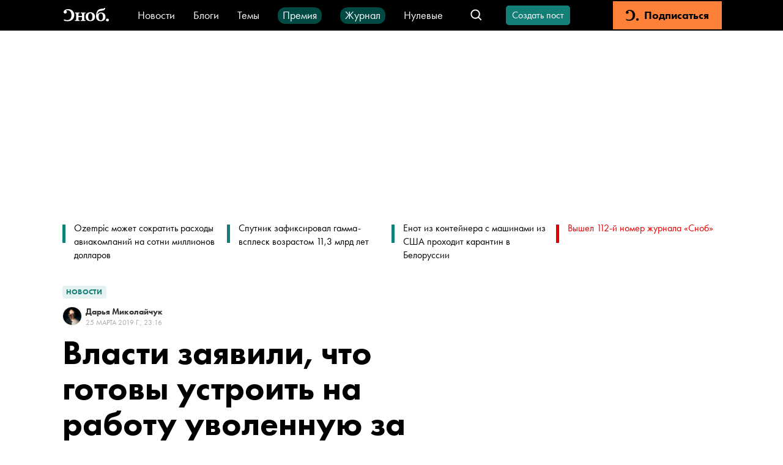

--- FILE ---
content_type: text/html; charset=utf-8
request_url: https://snob.ru/news/174480/
body_size: 47716
content:
<!doctype html><html data-n-head-ssr lang="ru" data-n-head="%7B%22lang%22:%7B%22ssr%22:%22ru%22%7D%7D"><head ><title>Власти заявили, что готовы устроить на работу уволенную за фото учительницу</title><meta data-n-head="ssr" charset="utf-8"><meta data-n-head="ssr" name="viewport" content="width=device-width, initial-scale=1"><meta data-n-head="ssr" data-hid="thumbnail" name="thumbnail" content="https://snob.ru/favicon.ico"><meta data-n-head="ssr" data-hid="apple-mobile-web-app-title" name="apple-mobile-web-app-title" content="snob.ru"><meta data-n-head="ssr" data-hid="og:site_name" property="og:site_name" content="snob.ru"><meta data-n-head="ssr" data-hid="robots:max-image-preview" name="robots" content="max-image-preview:large"><meta data-n-head="ssr" name="msapplication-TileColor" content="#da532c"><meta data-n-head="ssr" data-hid="charset" charset="utf-8"><meta data-n-head="ssr" data-hid="mobile-web-app-capable" name="mobile-web-app-capable" content="yes"><meta data-n-head="ssr" data-hid="articleId" name="articleId" itemprop="identifier" content="3013689"><meta data-n-head="ssr" data-hid="description" name="description" content="Министерство образования может предложить работу уволенной из-за фото в коротком платье учительнице русского языка и литературы Татьяне Кувшинниковой. Об этом &lt;a href=&quot;https://www.ntv.ru/novosti/2171227/?utm_source=yxnews&amp;amp;utm_medium=desktop&quot; target=&quot;_blank&quot;&gt;сообщает&lt;/a&gt; телеканал НТВ со ссылкой на главу ведомства Максима Костенко"><meta data-n-head="ssr" data-hid="keywords" name="keywords" content="учитель, школа, увольнение"><meta data-n-head="ssr" data-hid="og:url" property="og:url" content="https://snob.ru/news/174480/"><meta data-n-head="ssr" data-hid="og:type" property="og:type" content="article"><meta data-n-head="ssr" data-hid="og:title" property="og:title" content="Власти заявили, что готовы устроить на работу уволенную за фото учительницу"><meta data-n-head="ssr" data-hid="og:description" property="og:description" content="Министерство образования может предложить работу уволенной из-за фото в коротком платье учительнице русского языка и литературы Татьяне Кувшинниковой. Об этом &lt;a href=&quot;https://www.ntv.ru/novosti/2171227/?utm_source=yxnews&amp;amp;utm_medium=desktop&quot; target=&quot;_blank&quot;&gt;сообщает&lt;/a&gt; телеканал НТВ со ссылкой на главу ведомства Максима Костенко"><meta data-n-head="ssr" data-hid="og:image" property="og:image" content="https://snob.ru/indoc/og_image/15/4d/154d45f1a1d9e02b4de08dd8a4b77a7d8131fc767e926a125ed6fd9926eed082.png"><meta data-n-head="ssr" data-hid="article:published_time" property="article:published_time" content="2019-03-26T02:16:00+03:00"><meta data-n-head="ssr" data-hid="article:modified_time" property="article:modified_time" content="2024-07-22T13:20:23.474326+03:00"><meta data-n-head="ssr" data-hid="article:section" property="article:section" content="Новости"><meta data-n-head="ssr" data-hid="article:tag" property="article:tag" content="учитель, школа, увольнение"><meta data-n-head="ssr" data-hid="twitter:card" property="twitter:card" content="summary_large_image"><meta data-n-head="ssr" data-hid="twitter:site" property="twitter:site" content="@snob_project"><meta data-n-head="ssr" data-hid="twitter:title" property="twitter:title" content="Власти заявили, что готовы устроить на работу уволенную за фото учительницу"><meta data-n-head="ssr" data-hid="twitter:description" property="twitter:description" content="Министерство образования может предложить работу уволенной из-за фото в коротком платье учительнице русского языка и литературы Татьяне Кувшинниковой. Об этом &lt;a href=&quot;https://www.ntv.ru/novosti/2171227/?utm_source=yxnews&amp;amp;utm_medium=desktop&quot; target=&quot;_blank&quot;&gt;сообщает&lt;/a&gt; телеканал НТВ со ссылкой на главу ведомства Максима Костенко"><meta data-n-head="ssr" name="article:section" content="Новости"><link data-n-head="ssr" rel="icon" type="image/png" sizes="32x32" href="/favicon-32x32.png"><link data-n-head="ssr" rel="icon" type="image/png" sizes="16x16" href="/favicon-16x16.png"><link data-n-head="ssr" rel="icon" type="image/png" sizes="48x48" href="/favicon-48x48.png"><link data-n-head="ssr" rel="apple-touch-icon" data-hid="apple-touch-icon" sizes="180x180" href="/apple-touch-icon.png"><link data-n-head="ssr" rel="shortcut icon" data-hid="shortcut-icon" href="/favicon-48x48.png"><link data-n-head="ssr" rel="manifest" data-hid="manifest" href="/site.webmanifest"><link data-n-head="ssr" rel="mask-icon" data-hid="mask-icon" href="/safari-pinned-tab.svg" color="#000000"><link data-n-head="ssr" rel="canonical" href="https://snob.ru/news/174480/"><link data-n-head="ssr" rel="amphtml" href="https://snob.ru/amp/3013689/"><script data-n-head="ssr" src="https://widget.cloudpayments.ru/bundles/cloudpayments" defer></script><script data-n-head="ssr" src="https://www.google.com/recaptcha/api.js?onload=onloadCallback&amp;render=explicit" async defer></script><script data-n-head="ssr" type="text/javascript" data-hid="yandex-init">window.yaContextCb = window.yaContextCb || []</script><script data-n-head="ssr" data-hid="yandex-context" src="https://yandex.ru/ads/system/context.js" async></script><script data-n-head="ssr" data-hid="gtm-script">if(!window._gtm_init){window._gtm_init=1;(function(w,n,d,m,e,p){w[d]=(w[d]==1||n[d]=='yes'||n[d]==1||n[m]==1||(w[e]&&w[e][p]&&w[e][p]()))?1:0})(window,navigator,'doNotTrack','msDoNotTrack','external','msTrackingProtectionEnabled');(function(w,d,s,l,x,y){w[x]={};w._gtm_inject=function(i){if(w.doNotTrack||w[x][i])return;w[x][i]=1;w[l]=w[l]||[];w[l].push({'gtm.start':new Date().getTime(),event:'gtm.js'});var f=d.getElementsByTagName(s)[0],j=d.createElement(s);j.async=true;j.src='https://www.googletagmanager.com/gtm.js?id='+i;f.parentNode.insertBefore(j,f);};w[y]('GTM-M4WGJ88')})(window,document,'script','dataLayer','_gtm_ids','_gtm_inject')}</script><script data-n-head="ssr" type="application/ld+json">{"@context":"https://schema.org","@graph":[{"@type":"BreadcrumbList","itemListElement":[{"@type":"ListItem","position":1,"item":{"@id":"//snob.ru/theme/","name":"Новости"}}]},{"@type":"Article","@id":"3013689","mainEntityOfPage":"https://snob.ru/news/174480/","headline":"Власти заявили, что готовы устроить на работу уволенную за фото учительницу","description":"Министерство образования может предложить работу уволенной из-за фото в коротком платье учительнице русского языка и литературы Татьяне Кувшинниковой. Об этом сообщает телеканал НТВ со ссылкой на главу ведомства Максима Костенко","articleSection":"Новости","publisher":{"@type":"Organization","name":"Сноб","logo":{"@type":"ImageObject","url":"https://0d314c86-f76b-45cc-874e-45816116a667.selcdn.net/73c2be0f-5c51-475c-a3f5-125e040c08cd.png","width":"400","height":"400"}},"author":[{"@type":"Person","url":"https://snob.ru/profile/31826/","name":"Дарья Миколайчук"}],"text":"&lt;p&gt;Министр заявил, что школам нужны учителя, которые пропагандируют здоровый образ жизни, и пригласил Кувшинникову к себе на прием. По словам чиновника, женщине собираются предложить «достойные вакансии». Он добавил, что не видит ничего предосудительного в опубликованных снимках, а «противоречия между поколениями были, есть и будут».&lt;/p&gt;\n&lt;h3&gt;Что произошло:&lt;/h3&gt;\n&lt;p&gt;Перед Новым годом учительница опубликовала в социальных сетях фотографии в вечернем платье с мероприятия для моржей по массовому обливанию водой.&lt;/p&gt;\n&lt;pre&gt;&lt;code&gt;&lt;blockquote class=&quot;twitter-tweet&quot; data-lang=&quot;ru&quot;&gt;&lt;p lang=&quot;ru&quot; dir=&quot;ltr&quot;&gt;(Учительницу из Барнаула вынудили уволиться из школы за фото на турнике) -&lt;br&gt;&lt;br&gt;Учительница русского языка Татьяна Кувшинникова познала на себе все проявления снобизма от коллег. Девушку вынудили уволиться из школы и...&lt;br&gt; &lt;a href=&quot;https://t.co/zmCZedlfKz&quot;&gt;https://t.co/zmCZedlfKz&lt;/a&gt; &lt;a href=&quot;https://t.co/ii4yt9ZbVX&quot;&gt;pic.twitter.com/ii4yt9ZbVX&lt;/a&gt;&lt;/p&gt;&amp;mdash; Женский журнал (@womenjurnal) &lt;a href=&quot;https://twitter.com/womenjurnal/status/1110164444288638976?ref_src=twsrc%5Etfw&quot;&gt;25 марта 2019 г.&lt;/a&gt;&lt;/blockquote&gt; &lt;script async src=&quot;https://platform.twitter.com/widgets.js&quot; charset=&quot;utf-8&quot;&gt;&lt;/script&gt; &lt;/code&gt;&lt;/pre&gt;\n&lt;p&gt;Кто-то из родителей пожаловался на нее директору. Руководитель в личной беседе сказала Кувшинниковой, что «так только проститутки одеваются и фотографируются: каблуки, платье выше колен, и все напоказ!». Женщину &lt;a href=&quot;https://snob.ru/news/172057/&quot; target=&quot;_blank&quot;&gt;хотели уволить&lt;/a&gt; из школы, но за нее заступились родители учеников. В марте Кувшинникова &lt;a href=&quot;https://snob.ru/news/174446/&quot; target=&quot;_blank&quot;&gt;уволилась сама из-за давления руководства&lt;/a&gt;.&lt;/p&gt;\n&lt;p&gt;Кувшинникова &lt;a href=&quot;https://www.sibreal.org/a/29840431.html&quot; target=&quot;_blank&quot;&gt;рассказала&lt;/a&gt; проекту «Сибирь.Реалии», что не планирует продолжать работу в общеобразовательной школе. Она собирается преподавать рисование.&lt;/p&gt;\n&lt;h3&gt;Почему это важно:&lt;/h3&gt;\n&lt;p&gt;Это не первый случай, когда учительница столкнулась с проблемами на работе из-за личных фотографий. В прошлом году омского преподавателя вынудили уволиться из-за фото в купальнике.&lt;/p&gt;\n&lt;p&gt;Чтобы поддержать коллегу, учителя &lt;a href=&quot;https://snob.ru/news/161974/&quot; target=&quot;_blank&quot;&gt;запустили акцию&lt;/a&gt; с хештегом  #учителятожелюди и выкладывали свои фотографии в купальниках в соцсетях. В тот раз чиновники тоже признали увольнение преподавателя перегибом. Они предложили женщине вернуться.&lt;/p&gt;\n\n\n\n","datePublished":"2019-03-26T02:16:00+03:00","dateModified":"2024-07-22T13:20:23.474326+03:00","about":[{"@type":"Thing","name":"учитель"},{"@type":"Thing","name":"школа"},{"@type":"Thing","name":"увольнение"}],"image":{"@type":"ImageObject","contentUrl":"https://snob.ru/indoc/og_image/15/4d/154d45f1a1d9e02b4de08dd8a4b77a7d8131fc767e926a125ed6fd9926eed082.png","url":"https://snob.ru/indoc/og_image/15/4d/154d45f1a1d9e02b4de08dd8a4b77a7d8131fc767e926a125ed6fd9926eed082.png"}},{"@type":"ImageObject","contentUrl":"https://snob.ru/indoc/og_image/15/4d/154d45f1a1d9e02b4de08dd8a4b77a7d8131fc767e926a125ed6fd9926eed082.png","url":"https://snob.ru/indoc/og_image/15/4d/154d45f1a1d9e02b4de08dd8a4b77a7d8131fc767e926a125ed6fd9926eed082.png"}]}</script><link rel="preload" href="/_nuxt/0d281de.js" as="script"><link rel="preload" href="/_nuxt/8005821.js" as="script"><link rel="preload" href="/_nuxt/904b408.js" as="script"><link rel="preload" href="/_nuxt/02bec10.js" as="script"><link rel="preload" href="/_nuxt/75a02b0.js" as="script"><link rel="preload" href="/_nuxt/fd715b7.js" as="script"><style data-vue-ssr-id="cfb9325c:0 2cad8b6a:0 0317a110:0 2998b330:0 41447b86:0 7e56e4e3:0 671ad3bb:0 43819076:0 5513ac1e:0 3413966d:0 66aaaa64:0 72f203c9:0 02ceb2c6:0 752e6c7c:0 7edbcffe:0 7fda1837:0 32abb080:0 2414eeab:0 3ab6093e:0 8ea28348:0 4711b68d:0 72b7af8b:0 790498cd:0 90f90458:0 97792450:0 6673b642:0 7763b9a2:0 91a361b0:0 7d4d1be2:0 07b8002e:0 5350b202:0 a33a9938:0 61b12c72:0 c845da58:0 6f0dbd8a:0 689616d2:0 1362fe13:0 3087a26b:0 81d8dbb4:0 263d7f5c:0 3cc48330:0 1ff0c79f:0 8b6c3ee8:0 db14e42e:0 2384f9de:0 836f89c8:0">*,:after,:before{box-sizing:border-box}:after,:before{text-decoration:inherit;vertical-align:inherit}html{cursor:default;line-height:1.5;-moz-tab-size:4;-o-tab-size:4;tab-size:4;-webkit-tap-highlight-color:transparent;-ms-text-size-adjust:100%;-webkit-text-size-adjust:100%;word-break:break-word}body{margin:0}h1{font-size:2em;margin:.67em 0}dl dl,dl ol,dl ul,ol dl,ol ol,ol ul,ul dl,ul ol,ul ul{margin:0}hr{color:inherit;height:0;overflow:visible}main{display:block}nav ol,nav ul{list-style:none;padding:0}nav li:before{content:"\200B"}pre{font-family:monospace,monospace;font-size:1em;overflow:auto;-ms-overflow-style:scrollbar}a{background-color:transparent}abbr[title]{text-decoration:underline;-webkit-text-decoration:underline dotted;text-decoration:underline dotted}b,strong{font-weight:bolder}code,kbd,samp{font-family:monospace,monospace;font-size:1em}small{font-size:80%}audio,canvas,iframe,img,svg,video{vertical-align:middle}audio,video{display:inline-block}audio:not([controls]){display:none;height:0}iframe,img{border-style:none}svg:not([fill]){fill:currentColor}svg:not(:root){overflow:hidden}table{border-collapse:collapse;border-color:inherit;text-indent:0}button,input,select{margin:0}button{overflow:visible;text-transform:none}[type=button],[type=reset],[type=submit],button{-webkit-appearance:button}fieldset{border:1px solid #a0a0a0;padding:.35em .75em .625em}input{overflow:visible}legend{color:inherit;display:table;max-width:100%;white-space:normal}progress{display:inline-block;vertical-align:baseline}select{text-transform:none}textarea{margin:0;overflow:auto;resize:vertical}[type=checkbox],[type=radio]{padding:0}[type=search]{-webkit-appearance:textfield;outline-offset:-2px}::-webkit-inner-spin-button,::-webkit-outer-spin-button{height:auto}::-webkit-input-placeholder{color:inherit;opacity:.54}::-webkit-search-decoration{-webkit-appearance:none}::-webkit-file-upload-button{-webkit-appearance:button;font:inherit}::-moz-focus-inner{border-style:none;padding:0}:-moz-focusring{outline:1px dotted ButtonText}:-moz-ui-invalid{box-shadow:none}details,dialog{display:block}dialog{background-color:#fff;border:solid;color:#000;height:-moz-fit-content;height:fit-content;left:0;margin:auto;padding:1em;position:absolute;right:0;width:-moz-fit-content;width:fit-content}dialog:not([open]){display:none}summary{display:list-item}canvas{display:inline-block}template{display:none}[tabindex],a,area,button,input,label,select,summary,textarea{-ms-touch-action:manipulation}[hidden]{display:none}[aria-busy=true]{cursor:progress}[aria-controls]{cursor:pointer}[aria-disabled=true],[disabled]{cursor:not-allowed}[aria-hidden=false][hidden]{display:inline;display:initial}[aria-hidden=false][hidden]:not(:focus){clip:rect(0,0,0,0);position:absolute}
/*! PhotoSwipe main CSS by Dmytro Semenov | photoswipe.com */.pswp{--pswp-bg:#000;--pswp-placeholder-bg:#222;--pswp-root-z-index:100000;--pswp-preloader-color:rgba(79,79,79,0.4);--pswp-preloader-color-secondary:hsla(0,0%,100%,0.9);--pswp-icon-color:#fff;--pswp-icon-color-secondary:#4f4f4f;--pswp-icon-stroke-color:#4f4f4f;--pswp-icon-stroke-width:2px;--pswp-error-text-color:var(--pswp-icon-color);position:fixed;top:0;left:0;width:100%;height:100%;z-index:var(--pswp-root-z-index);display:none;touch-action:none;opacity:.003;contain:layout style size;-webkit-tap-highlight-color:rgba(0,0,0,0)}.pswp,.pswp:focus{outline:0}.pswp *{box-sizing:border-box}.pswp img{max-width:none}.pswp--open{display:block}.pswp,.pswp__bg{transform:translateZ(0);will-change:opacity}.pswp__bg{opacity:.005;background:var(--pswp-bg)}.pswp,.pswp__scroll-wrap{overflow:hidden}.pswp__bg,.pswp__container,.pswp__content,.pswp__img,.pswp__item,.pswp__scroll-wrap,.pswp__zoom-wrap{position:absolute;top:0;left:0;width:100%;height:100%}.pswp__img,.pswp__zoom-wrap{width:auto;height:auto}.pswp--click-to-zoom.pswp--zoom-allowed .pswp__img{cursor:zoom-in}.pswp--click-to-zoom.pswp--zoomed-in .pswp__img{cursor:move;cursor:grab}.pswp--click-to-zoom.pswp--zoomed-in .pswp__img:active{cursor:grabbing}.pswp--no-mouse-drag.pswp--zoomed-in .pswp__img,.pswp--no-mouse-drag.pswp--zoomed-in .pswp__img:active,.pswp__img{cursor:zoom-out}.pswp__button,.pswp__container,.pswp__counter,.pswp__img{-webkit-user-select:none;-moz-user-select:none;-ms-user-select:none;user-select:none}.pswp__item{z-index:1;overflow:hidden}.pswp__hidden{display:none!important}.pswp__content{pointer-events:none}.pswp__content>*{pointer-events:auto}.pswp__error-msg-container{display:grid}.pswp__error-msg{margin:auto;font-size:1em;line-height:1;color:var(--pswp-error-text-color)}.pswp .pswp__hide-on-close{opacity:.005;will-change:opacity;transition:opacity var(--pswp-transition-duration) cubic-bezier(.4,0,.22,1);z-index:10;pointer-events:none}.pswp--ui-visible .pswp__hide-on-close{opacity:1;pointer-events:auto}.pswp__button{position:relative;display:block;width:50px;height:60px;padding:0;margin:0;overflow:hidden;cursor:pointer;background:none;border:0;box-shadow:none;opacity:.85;-webkit-appearance:none;-webkit-touch-callout:none}.pswp__button:active,.pswp__button:focus,.pswp__button:hover{transition:none;padding:0;background:none;border:0;box-shadow:none;opacity:1}.pswp__button:disabled{opacity:.3;cursor:auto}.pswp__icn{fill:var(--pswp-icon-color);color:var(--pswp-icon-color-secondary);position:absolute;top:14px;left:9px;width:32px;height:32px;overflow:hidden;pointer-events:none}.pswp__icn-shadow{stroke:var(--pswp-icon-stroke-color);stroke-width:var(--pswp-icon-stroke-width);fill:none}.pswp__icn:focus{outline:0}.pswp__img--with-bg,div.pswp__img--placeholder{background:var(--pswp-placeholder-bg)}.pswp__top-bar{position:absolute;left:0;top:0;width:100%;height:60px;display:flex;flex-direction:row;justify-content:flex-end;z-index:10;pointer-events:none!important}.pswp__top-bar>*{pointer-events:auto;will-change:opacity}.pswp__button--close{margin-right:6px}.pswp__button--arrow{position:absolute;top:0;width:75px;height:100px;top:50%;margin-top:-50px}.pswp__button--arrow:disabled{display:none;cursor:default}.pswp__button--arrow .pswp__icn{top:50%;margin-top:-30px;width:60px;height:60px;background:none;border-radius:0}.pswp--one-slide .pswp__button--arrow{display:none}.pswp--touch .pswp__button--arrow{visibility:hidden}.pswp--has_mouse .pswp__button--arrow{visibility:visible}.pswp__button--arrow--prev{right:auto;left:0}.pswp__button--arrow--next{right:0}.pswp__button--arrow--next .pswp__icn{left:auto;right:14px;transform:scaleX(-1)}.pswp__button--zoom{display:none}.pswp--zoom-allowed .pswp__button--zoom{display:block}.pswp--zoomed-in .pswp__zoom-icn-bar-v{display:none}.pswp__preloader{position:relative;overflow:hidden;width:50px;height:60px;margin-right:auto}.pswp__preloader .pswp__icn{opacity:0;transition:opacity .2s linear;animation:pswp-clockwise .6s linear infinite}.pswp__preloader--active .pswp__icn{opacity:.85}@keyframes pswp-clockwise{0%{transform:rotate(0deg)}to{transform:rotate(1turn)}}[dir=ltr] .pswp__counter{margin-left:20px}[dir=rtl] .pswp__counter{margin-right:20px}.pswp__counter{height:30px;margin-top:15px;font-size:14px;line-height:30px;color:var(--pswp-icon-color);text-shadow:1px 1px 3px var(--pswp-icon-color-secondary);opacity:.85}.pswp--one-slide .pswp__counter{display:none}
:root{--primary-color--rgb:18,128,118;--special-color--rgb:227,0,0;--subscription-color--rgb:255,129,57;--accent-color:#f6d523;--donate-color:#f6d523;--donate-mate-color:#ffe34e;--primary-color:rgb(var(--primary-color--rgb));--primary-mate-color:#0fac9f;--secondary-color:grey;--secondary-mate-color:#a7a6a6;--special-color:rgb(var(--special-color--rgb));--special-mate-color:#f61616;--black-color:#000;--black-mate-color:#000;--white-color:#fff;--white-mate-color:#fff;--gray-x-dark-color:#54524f;--gray-dark-color:#666;--gray-color:#9b9b9b;--gray-light-color:#ababab;--gray-x-light-color:#ebebeb;--white-smoke-color:#f1f1f1;--seashell-color:#fff5ee;--subscription-color:#ff8139;--subscription-mate-color:#ff9153;--side-padding:0;--bottom-padding:93px;--vertical-padding:36px;--font-family:"Futura PT",Arial,Helvetica,sans-serif;--post-content-font-family:Lora,"Times New Roman",Times,serif;--sber-font:"SB Sans Display";--hover-opacity:0.7;--navbar-height:50px;--navbar-z-index:20}@media (max-width:1439px){:root{--side-padding:50px}}@media (max-width:1023px){:root{--vertical-padding:24px}}@media (max-width:767px){:root{--side-padding:16px}}
@font-face{font-family:"Arial";src:local(Arial Bold);size-adjust:93.5%;font-weight:700}@font-face{font-family:"Arial";src:local(Arial);size-adjust:85%;font-weight:400}@font-face{font-family:"Helvetica";src:local(Helvetica Bold);size-adjust:93.5%;font-weight:700}@font-face{font-family:"Helvetica";src:local(Helvetica);size-adjust:85%;font-weight:400}@font-face{font-family:"Futura PT";src:url(/blogs/fonts/Futura-PT_Book.woff2) format("woff2"),url(/blogs/fonts/Futura-PT_Book.woff) format("woff");font-weight:400;font-style:normal}@font-face{font-family:"Futura PT";src:url(/blogs/fonts/Futura-PT_Heavy.woff2) format("woff2"),url(/blogs/fonts/Futura-PT_Heavy.woff) format("woff");font-weight:800;font-style:normal}@font-face{font-family:"Lora";font-style:normal;font-weight:400;src:url(/blogs/fonts/Lora-Regular.woff2) format("woff2"),url(/blogs/fonts/Lora-Regular.woff) format("woff")}@font-face{font-family:"Lora";font-style:italic;font-weight:400;src:url(/blogs/fonts/Lora-Italic.woff2) format("woff2"),url(/blogs/fonts/Lora-Italic.woff) format("woff")}@font-face{font-family:"Lora";font-style:normal;font-weight:700;src:url(/blogs/fonts/Lora-Bold.woff2) format("woff2"),url(/blogs/fonts/Lora-Bold.woff) format("woff")}@font-face{font-family:"Lora";font-style:italic;font-weight:700;src:url(/blogs/fonts/Lora-BoldItalic.woff2) format("woff2"),url(/blogs/fonts/Lora-BoldItalic.woff) format("woff")}@font-face{font-family:"SB Sans Display";font-style:normal;font-weight:600;src:url(/blogs/fonts/sber/sbsans-display-semibold.otf)}:root{font-family:var(--font-family);word-break:normal}a{color:var(--black-color);text-decoration:none}button{font-family:var(--font-family)}.page-enter-active,.page-leave-active{transition:opacity .1s}.page-enter,.page-leave-to{opacity:0}ul,ul li{margin:0;padding:0;text-indent:0;list-style-type:none}figure{margin:0}body{max-width:100%!important;background-color:var(--white-color)!important}.pswp--open{display:flex;justify-content:center}svg:not([fill]).pswp__icn{fill:var(--pswp-icon-color)}.pswp__button--arrow{width:148px}@media (max-width:1023px){.pswp__button--arrow{display:none}}.pswp:not(.pswp--one-slide) .pswp__button--arrow:disabled{display:block;opacity:.6}.pswp__button--close{position:absolute;right:24px;top:24px;width:60px;height:60px}.pswp__custom-caption{position:absolute;bottom:24px;max-width:600px;margin-left:16px;margin-right:16px;padding:10px;border-radius:8px;background:rgba(0,0,0,.62);font-size:16px;color:#fff;text-align:center}.pswp__custom-caption .counter{font-size:14px;color:#cbcbcb}.pswp__custom-caption a{color:#fff;text-decoration:underline}.hidden-caption-content{display:none}
.modal-overlay{position:fixed;top:0;right:0;bottom:0;left:0;display:flex;align-items:center;justify-content:center;background-color:rgba(0,0,0,.7);z-index:999}
.nuxt-progress{position:fixed;top:0;left:0;right:0;height:2px;width:0;opacity:1;transition:width .1s,opacity .4s;background-color:#000;z-index:999999}.nuxt-progress.nuxt-progress-notransition{transition:none}.nuxt-progress-failed{background-color:red}
.article__load-more[data-v-49686e73]{max-width:300px;margin:36px auto}.app__main-content[data-v-49686e73]{position:relative;width:100%;box-sizing:border-box!important;padding:0 var(--side-padding);margin:0 auto;max-width:1248px;min-height:calc(100vh - var(--navbar-height))}@media (max-width:767px){.app__main-content[data-v-49686e73]{max-width:100vw}}
.app-navbar[data-v-b411dfec]{position:sticky;top:0;left:0;height:var(--navbar-height);box-sizing:border-box;padding:2px 100px;color:#fff;background:#000;white-space:nowrap;z-index:var(--navbar-z-index)}.app-navbar__banner[data-v-b411dfec]{margin-right:20px}.app-navbar__search[data-v-b411dfec]{margin-left:auto}.app-navbar__items[data-v-b411dfec]{display:flex;flex-wrap:wrap;height:27px;justify-content:center;align-items:baseline;grid-row-gap:20px;row-gap:20px;overflow:hidden}.app-navbar__content[data-v-b411dfec]{display:flex;align-items:center;width:100%;height:100%;margin-left:auto;margin-right:auto;max-width:1440px}.app-navbar__logo[data-v-b411dfec]{display:flex;align-items:center;justify-content:center;height:45px;margin-right:40px}@media (max-width:767px){.app-navbar__logo[data-v-b411dfec]{width:45px;margin-right:20px}}.app-navbar__wrapper[data-v-b411dfec]{font:400 18px/18px var(--font-family);margin-right:30px}.app-navbar__wrapper[data-v-b411dfec] a{color:var(--white-color)}.app-navbar__link[data-v-b411dfec]{box-sizing:border-box;display:flex;height:27px;align-items:center}.app-navbar__link_green[data-v-b411dfec]{padding:4px 8px 5px;border-radius:12px;background-color:#004a44}.app-navbar__create-post[data-v-b411dfec]{margin-left:26px}.app-navbar__auth[data-v-b411dfec]{margin-left:35px}.app-navbar__subscription[data-v-b411dfec]{min-width:178px;height:100%;margin-left:35px}.app-navbar__menu-button--desktop[data-v-b411dfec]{display:none;margin-left:20px;margin-right:20px}.app-navbar__menu-button--touch[data-v-b411dfec]{display:none}@media (max-width:1199px){.app-navbar[data-v-b411dfec]{padding:2px 2px 2px 12px}}@media (max-width:1023px){.app-navbar[data-v-b411dfec]{padding-left:0}.app-navbar__logo[data-v-b411dfec]{margin-left:0}.app-navbar__create-post[data-v-b411dfec],.app-navbar__wrapper[data-v-b411dfec]{display:none}.app-navbar__menu-button--desktop[data-v-b411dfec]{display:block}}@media (max-width:767px){.app-navbar[data-v-b411dfec]{padding:0 18px}.app-navbar__logo[data-v-b411dfec]{margin-left:0}.app-navbar__auth[data-v-b411dfec]{margin-left:24px}.app-navbar__menu-button--desktop[data-v-b411dfec],.app-navbar__subscription[data-v-b411dfec]{display:none}.app-navbar__menu-button--touch[data-v-b411dfec]{display:flex;align-items:center;justify-content:center;width:45px;height:45px;margin-left:20px}}
.menu-button[data-v-746bb6c9]{cursor:pointer;height:45px;width:45px;display:flex;justify-content:center;align-items:center}.menu-button-icon[data-v-746bb6c9]{color:var(--white-color)}
.v-icon[data-v-323fb57e]{width:1em;height:1em;vertical-align:middle;fill:currentColor}
.navbar-logo__full-logo[data-v-749f6721]{height:34px;width:82px;background-image:url(/_nuxt/img/logo-header.6af85b2.svg);background-size:cover}.navbar-logo__icon-logo[data-v-749f6721]{display:none;color:#fff;font-size:22px}@media (max-width:767px){.navbar-logo__full-logo[data-v-749f6721]{display:none}.navbar-logo__icon-logo[data-v-749f6721]{display:block;width:28px!important;height:24px!important}}
.navbar-search-group[data-v-5deda50e]{display:flex;align-items:center}.navbar-search-group__search[data-v-5deda50e]{margin-left:auto}.navbar-search-group__search-icon[data-v-5deda50e]{width:45px;height:45px;display:flex;justify-content:center;align-items:center}.navbar-search-group__search-icon__open-handler[data-v-5deda50e]{width:24px!important;height:24px!important}.navbar-search-group__search-icon__close-handler[data-v-5deda50e]{width:14px!important;height:14px!important}.navbar-search-group__search-icon__mobile-close-handler[data-v-5deda50e]{display:none}@media (max-width:767px){.navbar-search-group[data-v-5deda50e]{margin-left:auto}.navbar-search-group__search-icon__open-handler[data-v-5deda50e]{width:24px!important;height:24px!important}.navbar-search-group__search-icon__close-handler[data-v-5deda50e]{display:none}.navbar-search-group__search-icon__mobile-close-handler[data-v-5deda50e]{display:block;color:var(--primary-color);width:19px!important;height:19px!important}.navbar-search-group__search[data-v-5deda50e]{position:fixed;top:50px;left:0;height:50px;width:100%;background:var(--black-color);padding:4px 16px 12px}.navbar-search-group__search-inactive[data-v-5deda50e]{display:none}}
.navbar-search[data-v-4efcbb96]{position:relative;white-space:normal;display:flex;align-items:center}.navbar-search__form[data-v-4efcbb96]{display:flex;align-items:center;height:34px;width:230px;padding:7px 13px;background:var(--white-color);border:1px solid #ababab;border-radius:4px}.navbar-search__form__icon[data-v-4efcbb96]{color:var(--gray-light-color);margin-right:13px}.navbar-search__form[data-v-4efcbb96] input{padding:0;border:0;width:120px;outline:none;font:400 18px/20px var(--font-family);letter-spacing:.1px}.navbar-search__form[data-v-4efcbb96] button{margin-left:auto;color:var(--primary-color);background:var(--white-color);font:600 14px/20px var(--font-family);letter-spacing:.1px;border:0;padding:0}@media (max-width:767px){.navbar-search__form[data-v-4efcbb96],.navbar-search__form[data-v-4efcbb96] input{width:100%}.navbar-search__form[data-v-4efcbb96] button{margin-left:13px}}
.v-button.v-button-rounded[data-v-2e9da174]{font-size:16px;font-weight:400;line-height:20px;letter-spacing:normal;text-transform:none;height:32px;padding:0 8px;min-width:100px}.v-button.v-button-rounded[data-v-2e9da174],.v-button.v-button-rounded[data-v-2e9da174]:focus{border-radius:5px}@media (hover:hover){.v-button.v-button-rounded[data-v-2e9da174]:hover{--button-color:var(--theme-color);opacity:.6}}.v-button.v-button-rounded--activated[data-v-2e9da174]{color:var(--secondary-color)}.v-button.v-button-rounded--activated[data-v-2e9da174],.v-button.v-button-rounded--activated[data-v-2e9da174]:hover{--button-color:#ebebeb}
.v-button{--theme-color:var(--primary-color);--mate-color:var(--primary-mate-color);--button-color:var(--theme-color);-webkit-appearance:none;-moz-appearance:none;appearance:none;display:flex;align-items:center;justify-content:center;border:2px solid var(--button-color);background-color:var(--button-color);cursor:pointer;color:var(--white-color);font-weight:800;font-family:inherit;text-align:center;-webkit-user-select:none;-moz-user-select:none;-ms-user-select:none;user-select:none;transition-property:opacity,color,border-color,background-color;transition-duration:.2s;white-space:nowrap;max-width:100%;overflow:hidden}@media (hover:hover){.v-button:hover{--button-color:var(--mate-color)}}.v-button:focus{border-radius:0}.v-button:active:not(:focus){outline:none}.v-button[disabled]{pointer-events:none;opacity:.4}.v-button--mode-filled{font-size:16px;line-height:19px;height:42px;padding:0 26px;min-width:240px}.v-button--mode-outline{background-color:transparent;border-width:3px;color:var(--button-color);font-size:13px;line-height:19px;height:40px;padding-left:14px;padding-right:19px;letter-spacing:1px;text-transform:uppercase}.v-button--size-small{font-size:14px;height:30px;min-width:136px}.v-button__text{overflow:hidden;text-overflow:ellipsis}
.navbar-auth[data-v-56206376]{position:relative;display:flex;align-items:center;cursor:pointer}.navbar-auth__control[data-v-56206376]{font-size:16px;height:45px;display:block;line-height:45px;font-weight:800;color:#fff;text-decoration:none;cursor:pointer}@media (hover:hover){.navbar-auth__control[data-v-56206376]:hover{opacity:var(--hover-opacity)}}.navbar-auth__username[data-v-56206376]{max-width:100px;margin-right:8px;text-overflow:ellipsis;overflow:hidden;white-space:nowrap;color:inherit;font-size:16px;font-weight:800;text-decoration:none}@media (hover:hover){.navbar-auth__username[data-v-56206376]:hover{opacity:var(--hover-opacity)}}.navbar-auth__user-avatar[data-v-56206376]{width:24px;height:24px;border:1px solid var(--primary-mate-color);border-radius:50%;margin-right:6px}.navbar-auth__profile-menu.navbar-auth__profile-menu--opened[data-v-56206376]{left:50%;opacity:1}@media (max-width:767px){.navbar-auth__profile-menu.navbar-auth__profile-menu--opened[data-v-56206376]{left:-56px}.navbar-auth__profile-menu-triangle[data-v-56206376]{left:85%}.navbar-auth__username[data-v-56206376]{display:none}}
.navbar-subscription[data-v-69b2cb66]{-webkit-appearance:none;-moz-appearance:none;appearance:none;display:flex;align-items:center;justify-content:center;height:100%;width:100%;text-decoration:none;color:#000;background-color:var(--subscription-color);transition-property:opacity,background-color;transition-duration:.2s;border:none;cursor:pointer}@media (hover:hover){.navbar-subscription[data-v-69b2cb66]:hover{background-color:var(--subscription-mate-color)}}.navbar-subscription__text[data-v-69b2cb66]{font-size:18px;line-height:22px;font-weight:800}.navbar-subscription__icon[data-v-69b2cb66]{font-size:22px;margin-right:8px}
.aside[data-v-20f09798]{box-sizing:border-box;top:0;height:100%;overflow:scroll;display:flex;flex-direction:column;z-index:9999;width:100%;text-align:left;max-width:0;position:absolute;left:-999999px}.aside.aside--active[data-v-20f09798]{max-width:100%;position:fixed;left:0}.aside__content-wrapper[data-v-20f09798]{width:0;height:100%;transition:width .15s ease;z-index:9999}.aside__content-wrapper.aside__content-wrapper--active[data-v-20f09798]{width:-moz-fit-content;width:fit-content}.aside__content[data-v-20f09798]{opacity:0;transition:opacity .3s ease-in;background-color:var(--white-color);padding:12px 20px 20px;width:100%;height:100%}.aside__content__subscription[data-v-20f09798]{display:none}.aside__content__items[data-v-20f09798]{font:400 18px/20px var(--font-family);display:flex;align-items:center;padding:16px 0}.aside__content__decorated[data-v-20f09798]{display:block;width:-moz-fit-content;width:fit-content;margin:16px 0;padding:4px 8px 5px;border:1px solid var(--primary-color);border-radius:4px;font:400 18px/20px var(--font-family);color:var(--primary-color)}.aside__content__decorated__icon[data-v-20f09798]{height:15px;margin-bottom:4px}.aside__content__decorated+.aside__content__decorated[data-v-20f09798]{margin-top:32px}.aside__content__social-links[data-v-20f09798]{padding:27px 0;margin:32px 0;border-top:1px solid var(--gray-x-light-color);border-bottom:1px solid var(--gray-x-light-color);color:var(--black-color)}.aside__content__links[data-v-20f09798]{font:400 16px/27px var(--font-family)}.aside__content__links__container[data-v-20f09798]{display:flex;flex-direction:column;grid-gap:6px;gap:6px;margin-top:32px;margin-bottom:28px}.aside__content__links-green[data-v-20f09798]{color:var(--primary-color)}.aside__content.aside__content--active[data-v-20f09798]{opacity:1}.aside__paranja[data-v-20f09798]{position:absolute;left:0;right:0;top:0;bottom:0;background-color:var(--black-color);opacity:.5}.aside__close-block[data-v-20f09798]{display:flex;align-items:center;margin-bottom:40px}.aside__close[data-v-20f09798]{position:relative;top:1px;font-size:16px;font-weight:700;background:none;border:none;cursor:pointer;text-align:left;margin-right:20px}@media (max-width:767px){.aside__content[data-v-20f09798]{padding:0 20px;max-height:calc(100% - 50px);overflow-y:scroll}.aside__content__subscription[data-v-20f09798]{display:block;height:50px;margin:0 -20px}.aside__content-wrapper.aside__content-wrapper--active[data-v-20f09798]{width:100%}.aside[data-v-20f09798]{top:var(--navbar-height);z-index:var(--navbar-z-index)}.aside__close-block[data-v-20f09798]{display:none}}
.snob-logo[data-v-9885c642]{background-size:cover}.snob-logo--large[data-v-9885c642]{height:37px;width:124px}.snob-logo--medium[data-v-9885c642]{height:26px;width:86px}.snob-logo--light[data-v-9885c642]{background-image:url(/_nuxt/img/logo.3dccac6.svg)}.snob-logo--dark[data-v-9885c642]{background-image:url(/_nuxt/img/logo-dark.090d38c.svg)}
.social-links[data-v-1eb1e9ca]{display:flex;flex-wrap:wrap;grid-row-gap:24px;row-gap:24px;align-items:center}.social-links__item[data-v-1eb1e9ca]{margin-right:28px}.social-links__item[data-v-1eb1e9ca]:last-child{margin-right:0}.social-links__icon[data-v-1eb1e9ca]{font-size:24px;color:var(--white-color)}.social-links__icon-black[data-v-1eb1e9ca]{color:var(--black-color)}
.article__main-image[data-v-3953be58]{margin-bottom:26px}.article__main-news[data-v-3953be58]{position:relative;padding:var(--vertical-padding);padding-bottom:0}.article__content[data-v-3953be58]{background-color:var(--white-color)}.article__content__realm[data-v-3953be58]{margin:var(--vertical-padding) 0 12px 0}.article__content__authored-by[data-v-3953be58]{background:none!important}.article__content__title[data-v-3953be58]{margin:12px 0 0;font:600 55px/58px var(--font-family)}.article__content__title[data-v-3953be58] p{margin:0}.article__content__lead[data-v-3953be58]{margin-top:12px;margin-bottom:36px;font:400 22px/28px var(--font-family)}.article__content__lead[data-v-3953be58] p{margin:0}.article__content__lead[data-v-3953be58] a{display:inline!important;color:var(--primary-color)}@media (hover:hover){.article__content__lead[data-v-3953be58] a:hover{color:var(--primary-mate-color)}}.article__content__quiz[data-v-3953be58]{margin-top:24px}.article__content__event-schedule-link[data-v-3953be58]{display:block;margin-top:-12px;padding-bottom:24px;border-bottom:1px solid var(--gray-x-light-color)}.article__content__event-schedule[data-v-3953be58]{margin-bottom:9px}.article__content__tags[data-v-3953be58]{margin-top:26px}.article__content__counters[data-v-3953be58]{display:flex;align-items:center;margin-top:26px;padding:16px 4px 32px;border-top:1px solid #ebebeb}.article__content__counters__reactions[data-v-3953be58]{margin-left:auto}.article__content__read-also[data-v-3953be58]{margin-top:30px}.article__content__bottom-ad[data-v-3953be58]{margin-bottom:calc(var(--vertical-padding)*-1)}.article__column__header[data-v-3953be58]{display:flex;grid-gap:12px;gap:12px;align-items:center;margin:var(--vertical-padding) 0 16px 0}@media (max-width:767px){.article__column__header[data-v-3953be58]{flex-direction:column;align-items:flex-start}}@media (max-width:767px){.article__column__header .article__content__dates[data-v-3953be58]{line-height:8px}}.article__column__quote[data-v-3953be58]{display:grid;grid-template-areas:"A B" "A C" "A D";grid-template-columns:auto 1fr;grid-template-rows:1fr min-content max-content;align-items:start;grid-column-gap:12px;-moz-column-gap:12px;column-gap:12px;grid-row-gap:5px;row-gap:5px;border-top:1px solid #ebebeb;border-bottom:1px solid #ebebeb;padding-top:24px}@media (max-width:767px){.article__column__quote[data-v-3953be58]{grid-row-gap:4px;row-gap:4px;grid-template-columns:min-content auto;grid-template-rows:auto auto;grid-template-areas:"B B" "A C"}}.article__column__photo[data-v-3953be58]{width:150px;min-width:150px;height:150px;align-self:flex-end;grid-area:A}@media (max-width:767px){.article__column__photo[data-v-3953be58]{width:100px;min-width:100px;height:100px}}.article__column .article__column__image[data-v-3953be58]{border-radius:0!important;border:none!important}.article__column__info[data-v-3953be58]{display:flex;grid-gap:4px;gap:4px;grid-area:B}.article__column__text[data-v-3953be58]{font:600 20px/24px var(--font-family)}@media (max-width:767px){.article__column__text[data-v-3953be58]{font:600 16px/118% var(--font-family)}}.article__column__start[data-v-3953be58]{font:600 35px/20px var(--font-family)}@media (max-width:767px){.article__column__start[data-v-3953be58]{font:600 27px/14px var(--font-family)}}.article__column__author[data-v-3953be58]{font:400 18px/22px var(--font-family);margin:0 0 12px 24px;grid-area:C}@media (max-width:767px){.article__column__author[data-v-3953be58]{margin:0 0 12px;align-self:center;font:400 16px/20px var(--font-family)}}.article__column__link[data-v-3953be58]{color:#128076}@media (max-width:1199px){.article__content__body[data-v-3953be58]{min-height:auto}}@media (max-width:1023px){.article__content__bottom-ad[data-v-3953be58]{margin-bottom:0}}@media (max-width:767px){.article__content__title[data-v-3953be58]{font:600 28px/32px var(--font-family)}.article__content__lead[data-v-3953be58]{font:400 21px/27px var(--font-family);margin-bottom:24px}.article__content__event-schedule[data-v-3953be58]{margin-bottom:5px}.article__content__event-schedule-link[data-v-3953be58]{padding-bottom:24px;margin-top:24px}.article__content__quiz[data-v-3953be58]{margin-top:12px}}
@keyframes moveOutTop-data-v-3bb20716{0%{top:50px;background:unset}to{top:-100px;transform:translateY(-100%)}}.top-ad-block__sticky.hidden[data-v-3bb20716]{animation:moveOutTop-data-v-3bb20716 .4s ease-in-out forwards}.top-ad-block__sticky[data-v-3bb20716]{position:sticky;top:50px;z-index:25;padding-top:22px;background:#fff}.top-ad-block[data-v-3bb20716]{--height:252px;height:var(--height);max-height:var(--height);overflow:hidden;margin-top:24px}.top-ad-block__mobile[data-v-3bb20716]{display:none}@media (max-width:1023px){.top-ad-block[data-v-3bb20716]{--height:402px;display:flex;justify-content:center;align-items:center;height:calc(var(--height) + 24px);min-height:calc(var(--height) + 24px);max-height:unset;background-color:#f5f5f5;margin:0 calc(var(--side-padding)*-1);padding:12px 0}.top-ad-block__desktop[data-v-3bb20716]{display:none}.top-ad-block__mobile[data-v-3bb20716]{width:100%;display:block}}
.adv_link[data-v-23324b3c]{display:none!important}@media (max-width:1023px){.adv_link[data-v-23324b3c]{display:block!important;position:absolute;color:var(--primary-color);font-family:var(--font-family)}}.in-content_ad[data-v-23324b3c]{margin-bottom:-16px}@media (max-width:1023px){.in-content_ad[data-v-23324b3c]{--height:402px;min-height:calc(var(--height) + 24px);background-color:#f5f5f5;margin:0 calc(var(--side-padding)*-1);display:flex;align-items:center;justify-content:center;margin-top:24px}}.in-content_parallax[data-v-23324b3c]{margin-top:-16px}@media (max-width:1023px){.in-content_parallax[data-v-23324b3c]{margin-top:0}.in-content_parallax .adfox-ad[data-v-23324b3c] div:first-child{padding-bottom:0}.in-content_parallax .adfox-ad[data-v-23324b3c]:empty{margin-top:-16px}}.in-content_ad[data-v-23324b3c]:empty{display:none}.adfox-ad[data-v-23324b3c]{overflow-x:hidden;max-width:calc(100vw - var(--side-padding)*2)}@media (max-width:1023px){.adfox-ad[data-v-23324b3c]{max-width:unset;width:100%}}
.article-main-news[data-v-6197e0c8]{background-color:var(--white-color);grid-gap:25px;gap:25px}.article-main-news[data-v-6197e0c8],.article-main-news[data-v-6197e0c8] a{width:100%;display:flex}.article-main-news__marker[data-v-6197e0c8]{margin-top:5px;margin-right:14px;width:5px;height:30px;background-color:var(--primary-color)}.article-main-news__marker-red[data-v-6197e0c8]{background-color:#e30000}.article-main-news__title[data-v-6197e0c8]{font:400 16px/22px var(--font-family);width:100%}.article-main-news__title-red[data-v-6197e0c8]{color:#e30000}@media (max-width:1023px){.article-main-news__hide-item[data-v-6197e0c8]{display:none!important}}@media (max-width:767px){.article-main-news[data-v-6197e0c8]{display:none}}
.v-grid-layout[data-v-07c37821]{position:relative;display:grid;grid-template-columns:1fr calc(300px + var(--vertical-padding));justify-items:center;grid-column-gap:90px;-moz-column-gap:90px;column-gap:90px;width:100%;background:var(--white-color)}.v-grid-layout__main[data-v-07c37821]{padding-left:var(--vertical-padding);width:100%;min-height:0;min-width:0}.v-grid-layout__side[data-v-07c37821]{width:calc(300px + var(--vertical-padding))}@media (max-width:1439px){.v-grid-layout[data-v-07c37821]{justify-content:center}}@media (max-width:1199px){.v-grid-layout[data-v-07c37821]{grid-template-columns:1fr}.v-grid-layout__main[data-v-07c37821]{padding-left:0;max-width:612px}.v-grid-layout__side[data-v-07c37821]{display:none}}
.post-realm[data-v-bf824d38]{display:inline-flex;box-sizing:border-box;padding:1px 6px;font:600 12px/19px var(--font-family);letter-spacing:.02em;text-transform:uppercase;border-radius:4px;background-color:#fff2eb}.post-realm.post-realm--blog[data-v-bf824d38]{cursor:pointer;color:var(--subscription-color)}.post-realm.post-realm--draft[data-v-bf824d38]{background-color:#fdf6d3}.post-realm.post-realm--moderation[data-v-bf824d38]{background-color:#fff2eb}.post-realm.post-realm--event[data-v-bf824d38]{font-weight:800}.post-realm.post-realm--editorial[data-v-bf824d38],.post-realm.post-realm--event[data-v-bf824d38]{background-color:rgba(var(--primary-color--rgb),.1);color:var(--primary-color)}.post-realm.post-realm--editorial[data-v-bf824d38]{cursor:pointer}.post-realm.post-realm--partner[data-v-bf824d38]{background-color:rgba(var(--primary-color--rgb),.1);color:var(--primary-color)}.post-realm.post-realm--second[data-v-bf824d38]{margin-left:8px}
.post-authored-by[data-v-148aeff5]{display:flex}.post-authored-by__info[data-v-148aeff5]{display:flex;flex-direction:column;justify-content:center}.post-authored-by__avatar[data-v-148aeff5]{display:block;margin-right:6px;padding-top:1px;height:32px;width:32px}.post-authored-by__name[data-v-148aeff5]{display:block;color:#333;font-size:14px;font-weight:600;line-height:18px;text-decoration:none}.post-authored-by__saving-status[data-v-148aeff5]{display:block;font-size:14px;line-height:22px;color:var(--gray-light-color)}.post-authored-by__date[data-v-148aeff5]{display:block;font-size:12px;line-height:18px;font-weight:400;color:var(--gray-light-color);text-transform:uppercase}.post-authored-by__menu[data-v-148aeff5]{align-self:center;margin-left:auto;min-width:50%}
.user-avatar[data-v-6ea9b6e1]{display:flex;align-items:center;justify-content:center;border-radius:50%;background:#e4e4e4;height:100%;width:100%;overflow:hidden;border:1px solid #ebebeb}.user-avatar__img[data-v-6ea9b6e1]{height:100%;width:100%;-o-object-fit:cover;object-fit:cover}
.interview__item[data-v-58cb4922]{display:flex;grid-gap:12px;gap:12px}.interview__item__text__narrow[data-v-58cb4922]{max-width:742px}@media (max-width:1439px){.interview__item__text__narrow[data-v-58cb4922]{max-width:568px}}@media (max-width:767px){.interview__item__text__narrow[data-v-58cb4922]{max-width:calc(100vw - var(--side-padding)*2 - 44px)}}.interview__item__speaker[data-v-58cb4922]{margin:14px 0}@media (max-width:767px){.interview__item__speaker[data-v-58cb4922]{margin:12px 0}}.interview__item__speaker-sticky[data-v-58cb4922]{position:sticky;top:calc(var(--navbar-height) + 16px)}@media (max-width:767px){.interview__item__speaker-sticky[data-v-58cb4922]{top:calc(var(--navbar-height) + 12px)}}.interview__item__speaker-snob[data-v-58cb4922]{background:url(/_nuxt/img/sign.37bdc66.svg) no-repeat 50%;background-size:24px 20px;width:32px;height:32px;padding:5px 3px}.interview__item__speaker-initials[data-v-58cb4922]{width:32px;font-size:18px;font-weight:600;line-height:27px}.interview__item__speaker-avatar[data-v-58cb4922]{width:32px;height:32px;border-radius:50%}
.post-content[data-v-6b147609] .carousel{margin:36px 0}.post-content[data-v-6b147609] .carousel__big{position:relative;margin-bottom:24px}.post-content[data-v-6b147609] .carousel__big-item{background:#f9f9f9;border-radius:5px;text-align:center}.post-content[data-v-6b147609] .carousel__big-item-caption{font-family:var(--font-family);text-align:center;font-size:18px;line-height:23px;margin-top:10px}.post-content[data-v-6b147609] .carousel__big-item-img{-o-object-fit:contain;object-fit:contain;max-width:100%;height:500px;display:inline!important}.post-content[data-v-6b147609] .carousel__small{-ms-overflow-style:none;scrollbar-width:none;display:flex;overflow:scroll;grid-gap:16px;gap:16px}.post-content[data-v-6b147609] .carousel__small::-webkit-scrollbar{display:none}.post-content[data-v-6b147609] .carousel__small-item-img{width:60px;height:60px;background-size:cover;border-radius:5px;position:relative;cursor:pointer}.post-content[data-v-6b147609] .carousel__small-item-img-layer{border:3px solid var(--primary-color);background-color:rgba(var(--primary-color--rgb),.3);border-radius:5px;position:absolute;top:0;left:0;width:100%;height:100%}.post-content[data-v-6b147609] .carousel__controls{display:flex;justify-content:end;grid-gap:12px;gap:12px;margin-bottom:12px}.post-content[data-v-6b147609] .carousel__next,.post-content[data-v-6b147609] .carousel__prev{cursor:pointer;width:36px;height:36px;background-color:#f8f8f8;color:#565656;border-radius:50%}@media (max-width:767px){.post-content[data-v-6b147609] .carousel{margin:24px 0}.post-content[data-v-6b147609] .carousel__big{margin-bottom:18px}.post-content[data-v-6b147609] .carousel__big-item-img{height:300px}}.post-content[data-v-6b147609]{font-family:var(--post-content-font-family);font-size:18px;line-height:27px}.post-content[data-v-6b147609] iframe{display:block;max-width:100%;margin:26px 0}.post-content[data-v-6b147609] iframe[src*="vimeo.com"]{margin:0}.post-content[data-v-6b147609] div[\:has\(iframe\)]{margin:26px 0}.post-content[data-v-6b147609] div:has(iframe){margin:26px 0}.post-content[data-v-6b147609] audio,.post-content[data-v-6b147609] video{max-width:100%}.post-content[data-v-6b147609] p{margin:16px 0}.post-content[data-v-6b147609] h2,.post-content[data-v-6b147609] h3,.post-content[data-v-6b147609] h4{margin-top:28px;margin-bottom:0;font-family:var(--font-family);font-weight:600}.post-content[data-v-6b147609] h2{font-size:36px;line-height:117%}.post-content[data-v-6b147609] h3{font-size:26px}.post-content[data-v-6b147609] h4{font-size:20px}.post-content[data-v-6b147609] a{display:inline;color:var(--primary-color)}@media (hover:hover){.post-content[data-v-6b147609] a:hover{color:var(--primary-mate-color)}}.post-content[data-v-6b147609] .image-source{font-size:14px;font-weight:400;line-height:15px;color:var(--secondary-color);text-align:center;display:block}@media (hover:hover){.post-content[data-v-6b147609] .image-source:hover{color:var(--secondary-color)}}.post-content[data-v-6b147609] .image-source__link{-webkit-text-decoration-line:underline;text-decoration-line:underline;cursor:pointer}.post-content[data-v-6b147609] .figure-container{display:flex;justify-content:center;margin:26px 0}.post-content[data-v-6b147609] .figure-alignment-left{justify-content:left}.post-content[data-v-6b147609] .figure-alignment-right{justify-content:right}.post-content[data-v-6b147609] .image-view-avatar{width:100px;height:100px;border-radius:50%}.post-content[data-v-6b147609] .poem{margin-top:12px;margin-bottom:12px;padding-left:24px;font-size:18px;font-weight:400;line-height:174%;white-space:pre-wrap}.post-content[data-v-6b147609] .bordered-text{margin-top:16px;margin-bottom:16px;padding:24px;border-radius:8px;border:2px solid #128076}.post-content[data-v-6b147609] .snob-letter{background:url(/_nuxt/img/sign.37bdc66.svg) no-repeat;margin-right:5px;background-size:21px 21px;width:21px;height:21px;vertical-align:text-top;display:inline-block}.post-content[data-v-6b147609] figcaption{font-family:var(--font-family);font-size:18px;line-height:23px;margin-top:6px;text-align:center}.post-content[data-v-6b147609] figure{text-align:center}.post-content[data-v-6b147609] figure img{max-width:100%}.post-content[data-v-6b147609] blockquote{font-family:var(--font-family);font-size:22px;font-weight:600;line-height:28px;margin:36px 24px 36px 12px;padding-left:24px;border-left:2px solid}.post-content[data-v-6b147609] ul{margin:16px 0;padding-left:1em}.post-content[data-v-6b147609] ol{margin:16px 0;padding-left:1.2em}.post-content[data-v-6b147609] pre{white-space:pre-wrap}.post-content[data-v-6b147609] li{margin:8px 0}.post-content[data-v-6b147609] ul li{list-style-type:disc}.post-content[data-v-6b147609] .read-also-in-text{margin:26px 0;font-family:var(--font-family);font-size:18px;font-weight:600;line-height:22px}.post-content[data-v-6b147609] .read-also-in-text__block-title{color:#949494;margin-bottom:8px}.post-content[data-v-6b147609] .read-also-in-text__content{border:2px solid var(--primary-color);border-radius:4px;padding:24px;background:rgba(18,128,118,.04)}.post-content[data-v-6b147609] .read-also-in-text__content__subtitle{font-size:20px;font-weight:400;line-height:25px}.post-content[data-v-6b147609] .first-letter:first-letter{font-family:var(--post-content-font-family);line-height:.7;font-size:5em;margin-right:8px;margin-top:.1em;padding-bottom:.1em;font-weight:400;text-transform:capitalize;float:left}@media (max-width:1023px){.post-content[data-v-6b147609] .read-also-in-text{margin:24px 0}}@media (max-width:767px){.post-content[data-v-6b147609] p{margin:12px 0}.post-content[data-v-6b147609] h2,.post-content[data-v-6b147609] h3,.post-content[data-v-6b147609] h4{margin-top:24px}.post-content[data-v-6b147609] h2{font-size:24px}.post-content[data-v-6b147609] h3{font-size:20px}.post-content[data-v-6b147609] h4{font-size:18px}.post-content[data-v-6b147609] .read-also-in-text{font-size:16px;line-height:20px}.post-content[data-v-6b147609] .read-also-in-text__content{border:1px solid var(--primary-color);border-radius:unset;padding:18px 16px}.post-content[data-v-6b147609] .read-also-in-text__content__subtitle{line-height:20px}.post-content[data-v-6b147609] figure{margin:12px 0}.post-content[data-v-6b147609] blockquote{font-size:18px;line-height:23px;margin:24px 16px 24px 0;padding-left:16px}.post-content[data-v-6b147609] .bordered-text{padding:16px}}
.post-tags__tag[data-v-dd25caba]{display:inline;color:var(--black-color);font-size:14px;line-height:22px;font-weight:400;text-transform:uppercase;text-decoration:none}
.v-reactions[data-v-02a8ba47]{display:flex;align-items:center}.v-reactions__reaction[data-v-02a8ba47]{margin-right:24px}.v-reactions__reaction[data-v-02a8ba47]:last-child{margin-right:0}
.v-reaction[data-v-563b2be6]{--default-opacity:0.5;display:flex;opacity:var(--default-opacity);cursor:pointer;transition:opacity .2s}@media (hover:hover){.v-reaction[data-v-563b2be6]:hover{opacity:.75}}.v-reaction__count[data-v-563b2be6]{display:inline;font-size:12px;line-height:18px}.v-reaction__icon[data-v-563b2be6]{font-size:18px;margin-right:8px}.v-reaction--type_like[data-v-563b2be6]{color:#e30000}.v-reaction--type_dislike[data-v-563b2be6]{color:#54524f}.v-reaction.v-reaction--applied[data-v-563b2be6]{opacity:1}@media (hover:hover){.v-reaction.v-reaction--applied[data-v-563b2be6]:hover{opacity:1}}.v-reaction.v-reaction--readonly[data-v-563b2be6]{cursor:default}@media (hover:hover){.v-reaction.v-reaction--readonly[data-v-563b2be6]:hover{opacity:var(--default-opacity)}}@media (hover:hover){.v-reaction.v-reaction--readonly.v-reaction--applied[data-v-563b2be6]:hover{opacity:1}}
.br-mobile[data-v-3668ac24]{display:none}@media (max-width:411px){.br-mobile[data-v-3668ac24]{display:inline}}.article-links-block[data-v-3668ac24]{width:100%;border:2px solid var(--primary-color);border-radius:5px;text-align:center;background:rgba(18,128,118,.04)}.article-links-block__all[data-v-3668ac24]{padding:20px 16px}.article-links-block__tg[data-v-3668ac24]{padding:16px}.article-links-block__title[data-v-3668ac24]{font-weight:600;font-size:18px;line-height:127%;margin:0}.article-links-block__title__tg[data-v-3668ac24]{color:var(--primary-color)}.article-links-block__links[data-v-3668ac24]{display:flex;flex-wrap:wrap;justify-content:center;grid-row-gap:18px;row-gap:18px;margin:16px auto 0;max-width:480px}.article-links-block__links__item[data-v-3668ac24]{display:flex;align-items:center;margin-right:24px;font:400 18px/23px var(--font-family);color:var(--primary-color)}.article-links-block__links__item__icon[data-v-3668ac24]{max-height:18px;max-width:18px;margin-right:7px}.article-links-block__links__item__icon__tg[data-v-3668ac24]{height:24px;width:24px;margin-right:8px}@media (max-width:767px){.article-links-block[data-v-3668ac24]{text-align:left}.article-links-block__all[data-v-3668ac24]{padding:16px 16px 4px}.article-links-block__title[data-v-3668ac24]{font-size:16px}.article-links-block__links[data-v-3668ac24]{justify-content:left;margin:0;grid-row-gap:16px;row-gap:16px}.article-links-block__links__item[data-v-3668ac24]{font:400 16px/20px var(--font-family);min-height:45px;min-width:45px}.article-links-block__links__item__icon[data-v-3668ac24]{max-height:16px;max-width:16px;margin-right:6px}}
.article-read-also[data-v-2d985c0e]{background:rgba(18,128,118,.05)}.article-read-also__marker[data-v-2d985c0e]{width:110px;height:4px;margin:0 auto;background-color:#128076}.article-read-also__marker-invisible[data-v-2d985c0e]{background-color:unset}.article-read-also__header[data-v-2d985c0e]{margin:7px auto 0;width:-moz-fit-content;width:fit-content;font:600 14px/22px var(--font-family);text-transform:uppercase;padding-left:16px;padding-right:16px;text-align:center}.article-read-also__subTitle[data-v-2d985c0e]{margin:8px auto 0;max-width:600px;padding-left:24px;padding-right:24px;text-align:center;font:400 16px/22px var(--font-family);color:var(--gray-x-dark-color)}.article-read-also__arrows[data-v-2d985c0e]{margin-top:12px}.article-read-also__content-wrapper[data-v-2d985c0e]{-ms-overflow-style:none;scrollbar-width:none;display:flex;max-width:100%;overflow:scroll;padding:13px 24px 18px;grid-column-gap:12px;-moz-column-gap:12px;column-gap:12px}.article-read-also__content-wrapper[data-v-2d985c0e]::-webkit-scrollbar{width:0;display:none;height:0;-webkit-appearance:none}.article-read-also__content-wrapper__item[data-v-2d985c0e]{display:flex;flex-direction:column;justify-content:center;width:250px;height:300px;border:1px solid var(--gray-x-light-color);border-radius:4px;background-color:var(--white-color)}.article-read-also__content-wrapper__item__image[data-v-2d985c0e]{height:50%;border-top-left-radius:4px;border-top-right-radius:4px;background-image:var(--bg-image);background-repeat:no-repeat;background-size:cover}.article-read-also__content-wrapper__item__text[data-v-2d985c0e]{width:250px;display:flex;flex-direction:column;align-items:center;justify-content:center;text-align:center;min-height:50%}.article-read-also__content-wrapper__item__text__author[data-v-2d985c0e]{font-family:var(--post-content-font-family);font-size:16px;font-style:italic;font-weight:700}.article-read-also__content-wrapper__item__text__header[data-v-2d985c0e]{padding:0 8px;font:400 18px/23px var(--font-family);display:-webkit-box;-webkit-line-clamp:4;-webkit-box-orient:vertical;overflow:hidden;text-overflow:ellipsis;margin:0}.article-read-also__content-wrapper__item__text__theme[data-v-2d985c0e]{font-size:12px;font-weight:600;line-height:19px;letter-spacing:.24px;color:var(--subscription-color)}@media (max-width:767px){.article-read-also__side-padding[data-v-2d985c0e]{margin-left:calc(var(--side-padding)*-1);margin-right:calc(var(--side-padding)*-1)}}
.arrow-wrapper[data-v-8329bc2c]{display:flex;justify-content:flex-end}.arrow-wrapper__arrow[data-v-8329bc2c]{width:35px;height:35px;padding:9px;color:var(--font-color);background-color:var(--background-color);border-radius:50%;cursor:pointer;transition:opacity .3s}.arrow-wrapper__arrow--disabled[data-v-8329bc2c]{opacity:.6;pointer-events:none}.arrow-wrapper__left-arrow[data-v-8329bc2c]{margin-right:12px}.arrow-wrapper__right-arrow[data-v-8329bc2c]{margin-right:25px}
.side-ad-block[data-v-97b078cc]{max-width:300px;padding-top:var(--vertical-padding);height:100%}.side-ad-block__600x300[data-v-97b078cc]{margin-bottom:var(--vertical-padding)!important}.side-ad-block__300x250[data-v-97b078cc]{margin:0!important}.sticky-top[data-v-97b078cc]{top:var(--navbar-height)}.sticky-middle[data-v-97b078cc],.sticky-top[data-v-97b078cc]{position:sticky;height:-moz-fit-content;height:fit-content}.sticky-middle[data-v-97b078cc]{top:95px}
.top-bottom-block[data-v-7a66c4b6]{--desktop-height:250px;--mobile-height:0;min-height:var(--desktop-height);position:relative;width:100%;text-align:center;background:var(--white-color);padding:var(--vertical-padding) 0}.top-bottom-block__mobile[data-v-7a66c4b6]{display:none}@media (max-width:1023px){.top-bottom-block[data-v-7a66c4b6]{--height:402px;min-height:calc(var(--height) + 24px);background-color:#f5f5f5;margin:0 calc(var(--side-padding)*-1);display:flex;justify-content:center;align-items:center;width:unset;margin-top:24px}.top-bottom-block__desktop[data-v-7a66c4b6]{display:none}.top-bottom-block__mobile[data-v-7a66c4b6]{display:block;width:100%}}
.footer[data-v-52c17548]{position:relative;background:#000;padding:90px calc(50% - 590px) 200px;margin-bottom:-150px;color:var(--gray-light-color);font:400 14px/18px var(--font-family)}.footer__block[data-v-52c17548]{margin:0 50px}.footer__content[data-v-52c17548]{display:flex;width:calc(100% - 100px);border:solid var(--gray-x-dark-color);border-width:1px 0;margin:32px 50px 24px;padding:32px 0}.footer__content__links[data-v-52c17548]{display:flex;flex-wrap:wrap;width:66%;grid-row-gap:28px;row-gap:28px}.footer__content__links__column[data-v-52c17548]{width:33%}.footer__content__promo[data-v-52c17548]{display:flex;min-height:100%;align-items:center;flex-direction:column;justify-content:space-between;padding-left:45px;padding-bottom:20px;border-left:1px solid var(--gray-x-dark-color)}.footer__content__promo__divider[data-v-52c17548]{width:100%;border-top:1px solid var(--gray-x-dark-color)}.footer__inner[data-v-52c17548]{display:flex;flex-wrap:wrap;width:calc(100% - 100px);border:solid var(--gray-x-dark-color);border-width:1px 0 0;margin:24px 50px 0;padding:32px 0 24px;grid-row-gap:24px;row-gap:24px}@media (max-width:1199px){.footer__content[data-v-52c17548]{flex-wrap:wrap-reverse;padding-top:0}.footer__content__promo[data-v-52c17548]{width:100%;border-left:0;flex-direction:row;border-bottom:1px solid var(--gray-x-dark-color);margin-bottom:24px;padding:24px 16px 24px 0}.footer__content__promo__divider[data-v-52c17548]{height:100%;width:unset;border-top:unset;border-left:1px solid var(--gray-x-dark-color)}.footer__content__links[data-v-52c17548]{width:100%}}@media (max-width:1023px){.footer__content__promo[data-v-52c17548]{grid-gap:32px;gap:32px;flex-direction:column;padding-right:unset}.footer__content__promo__magazine[data-v-52c17548],.footer__content__promo__subscription[data-v-52c17548]{width:100%}.footer__content__promo__divider[data-v-52c17548]{width:100%;height:unset;border-left:unset;border-top:1px solid var(--gray-x-dark-color)}}@media (max-width:767px){.footer[data-v-52c17548]{padding:50px 15px 150px}.footer__block[data-v-52c17548]{margin:0}.footer__content[data-v-52c17548]{width:100%;margin:32px 0}.footer__content__links[data-v-52c17548]{grid-row-gap:32px;row-gap:32px}.footer__content__links__column[data-v-52c17548]{width:100%}.footer__inner[data-v-52c17548]{width:100%;margin:32px 0 0;grid-row-gap:16px;row-gap:16px}}
.footer-column[data-v-9c84563a]{font:400 18px/22px var(--font-family)}.footer-column__title[data-v-9c84563a]{font:600 14px/22px var(--font-family);color:var(--white-color);text-transform:uppercase;margin-bottom:8px}.footer-column__link[data-v-9c84563a]{display:block;color:var(--white-color);text-decoration:none;margin-bottom:8px}.footer-column__link--decoration[data-v-9c84563a]{width:-moz-fit-content;width:fit-content;padding:4px 6px;margin-left:-6px;border-radius:8px}.footer-column__link--decoration__orange[data-v-9c84563a]{background:var(--subscription-color)}.footer-column__link--decoration__green[data-v-9c84563a]{background:#064d46}@media (max-width:767px){.footer-column__link--hide-mobile[data-v-9c84563a]{display:none}}
.app-footer-magazine[data-v-164af4cd]{width:391px;border-radius:8px;background:#294240;display:flex;color:#fff}@media (max-width:1023px){.app-footer-magazine[data-v-164af4cd]{min-height:142px;width:100%}}.app-footer-magazine__cover-container[data-v-164af4cd]{border-radius:8px;min-width:164px;background:#2b5c58;display:flex;justify-content:center;align-items:center}@media (max-width:1023px){.app-footer-magazine__cover-container[data-v-164af4cd]{min-width:120px}}.app-footer-magazine__cover[data-v-164af4cd]{border-radius:2px;box-shadow:2px 6px 9px 2px rgba(0,0,0,.41);height:127px;transition:transform .3s ease}@media (max-width:1023px){.app-footer-magazine__cover[data-v-164af4cd]{height:115px}}.app-footer-magazine__text[data-v-164af4cd]{display:flex;flex-direction:column;padding:16px}.app-footer-magazine__text__title[data-v-164af4cd]{font-weight:600;font-size:14px;line-height:22px;text-transform:uppercase;margin-bottom:4px}@media (max-width:1023px){.app-footer-magazine__text__title[data-v-164af4cd]{margin-bottom:10px}}.app-footer-magazine__text__desc[data-v-164af4cd]{font-weight:400;font-size:16px;margin-bottom:10px}.app-footer-magazine.hovering .app-footer-magazine__cover[data-v-164af4cd]{transform:scale(1.1)}@media (max-width:767px){.app-footer-magazine.hovering .app-footer-magazine__cover[data-v-164af4cd]{transform:none}}
.app-footer-subscription__header[data-v-36e6435d]{font:600 14px/22px var(--font-family);color:var(--white-color);text-transform:uppercase}.app-footer-subscription__caption[data-v-36e6435d]{margin-top:4px;font:400 16px/21px var(--font-family);color:var(--white-color)}.app-footer-subscription form[data-v-36e6435d]{display:flex;align-items:center;margin-top:12px;background:var(--white-color)}.app-footer-subscription form input[data-v-36e6435d]{padding:10px 13px;max-width:206px;font:400 18px/20px var(--font-family);color:var(--black-color);outline:none;border:0}.app-footer-subscription form input[data-v-36e6435d] ::-moz-placeholder{color:var(--gray-x-dark-color)}.app-footer-subscription form input[data-v-36e6435d] :-ms-input-placeholder{color:var(--gray-x-dark-color)}.app-footer-subscription form input[data-v-36e6435d] ::placeholder{color:var(--gray-x-dark-color)}.app-footer-subscription form button[data-v-36e6435d]{box-sizing:content-box;background:var(--white-color);color:var(--primary-color);width:70px;padding:0 10px 0 13px;font:600 14px/20px var(--font-family);border:solid var(--black-color);border-width:0 0 0 1px;cursor:pointer;text-align:center}@media (max-width:1023px){.app-footer-subscription[data-v-36e6435d]{width:100%}.app-footer-subscription form[data-v-36e6435d]{max-width:none;width:100%}.app-footer-subscription form input[data-v-36e6435d]{max-width:none;width:calc(100% - 94px)}}
.app-footer-disclaimer[data-v-12e3ff00]{width:40%;margin:0}@media (max-width:1023px){.app-footer-disclaimer[data-v-12e3ff00]{order:4;width:100%;margin:0}}
.forbidden-organizations-notice[data-v-2feb2bbc]{box-sizing:border-box;width:28%;padding:0 35px}.forbidden-organizations-notice__link[data-v-2feb2bbc]{color:var(--gray-light-color);font-size:14px;line-height:18px;white-space:nowrap;text-decoration:underline}@media (max-width:1023px){.forbidden-organizations-notice[data-v-2feb2bbc]{box-sizing:content-box;order:3;width:100%;padding:0}}
.legal-info[data-v-208cc2fa]{display:flex;width:32%}.legal-info__age-mark[data-v-208cc2fa]{height:28px;min-width:28px;background:url(/_nuxt/img/age-mark.92bdd9b.svg);background-size:cover;margin-right:10px}.legal-info__link[data-v-208cc2fa]{text-decoration:underline;color:var(--gray-light-color)}@media (max-width:1023px){.legal-info[data-v-208cc2fa]{order:4;width:100%}.legal-info br[data-v-208cc2fa]{display:none}}
.terms-links[data-v-6ccc308c]{display:flex;justify-content:flex-end;flex-wrap:wrap;width:100%;grid-row-gap:16px;row-gap:16px}.terms-links__link[data-v-6ccc308c]{display:block;text-decoration:underline;color:var(--gray-light-color);white-space:nowrap;margin-left:60px}@media (max-width:1023px){.terms-links[data-v-6ccc308c]{justify-content:flex-start}.terms-links__link[data-v-6ccc308c]{margin-left:0;margin-right:50px}}@media (max-width:767px){.terms-links[data-v-6ccc308c]{order:2}.terms-links__link[data-v-6ccc308c]{margin-left:0;margin-right:50px}}</style></head><body ><noscript data-n-head="ssr" data-hid="gtm-noscript" data-pbody="true"><iframe src="https://www.googletagmanager.com/ns.html?id=GTM-M4WGJ88&" height="0" width="0" style="display:none;visibility:hidden" title="gtm"></iframe></noscript><div data-server-rendered="true" id="__nuxt"><!----><div id="__layout"><div class="app"><svg width="0" height="0" data-svg-sprite="" style="display:none;"><symbol id="arrow-back" viewBox="0 0 18 18" xmlns="http://www.w3.org/2000/svg"><path d="M15.75 8.25001H4.81048L8.78023 4.28026L7.71973 3.21976L1.93948 9.00001L7.71973 14.7803L8.78023 13.7198L4.81048 9.75001H15.75V8.25001Z"></path></symbol>
<symbol id="arrow-left" viewBox="0 0 8 12" xmlns="http://www.w3.org/2000/svg"><path d="M6.293 0.292969L0.585999 5.99997L6.293 11.707L7.707 10.293L3.414 5.99997L7.707 1.70697L6.293 0.292969Z"></path></symbol>
<symbol id="arrow-regular" viewBox="0 0 20 14" xmlns="http://www.w3.org/2000/svg"><path d="M13.2416 1.64966L18.3274 6.85132L13.2416 12.3503" stroke="white" stroke-width="2"></path><path d="M0.672302 6.64966H18.3277" stroke="white" stroke-width="2"></path></symbol>
<symbol id="arrow-wide" viewBox="0 0 29 14" xmlns="http://www.w3.org/2000/svg"><path d="M19 1.64966L26.6875 6.85132L19 12.3503" stroke="black" stroke-width="2"></path><path d="M0 6.64966H26.6875" stroke="black" stroke-width="2"></path></symbol>
<symbol id="block" xmlns="http://www.w3.org/2000/svg"><path d="M25.378 4.29c-11.488 0-20.834 9.346-20.834 20.834 0 11.487 9.346 20.833 20.834 20.833 11.487 0 20.833-9.346 20.833-20.834 0-11.487-9.346-20.833-20.833-20.833zM8.71 25.124c0-3.846 1.32-7.38 3.517-10.203L35.58 38.273a16.554 16.554 0 0 1-10.202 3.517c-9.19 0-16.667-7.477-16.667-16.666zm29.817 10.202L15.176 11.974c2.823-2.196 6.356-3.517 10.202-3.517 9.19 0 16.666 7.477 16.666 16.666 0 3.846-1.322 7.38-3.516 10.203z"></path></symbol>
<symbol id="burger" viewBox="0 0 16 13" xmlns="http://www.w3.org/2000/svg"><path d="M0 0.641602H16V2.6416H0V0.641602ZM0 5.6416H16V7.6416H0V5.6416ZM0 10.6416H16V12.6416H0V10.6416Z"></path></symbol>
<symbol id="check-circle" viewBox="0 0 50 50" xmlns="http://www.w3.org/2000/svg"><path d="M25 4.16667C13.5125 4.16667 4.16669 13.5125 4.16669 25C4.16669 36.4875 13.5125 45.8333 25 45.8333C36.4875 45.8333 45.8334 36.4875 45.8334 25C45.8334 13.5125 36.4875 4.16667 25 4.16667ZM25 41.6667C15.8104 41.6667 8.33335 34.1896 8.33335 25C8.33335 15.8104 15.8104 8.33333 25 8.33333C34.1896 8.33333 41.6667 15.8104 41.6667 25C41.6667 34.1896 34.1896 41.6667 25 41.6667Z"></path><path d="M20.8312 28.3063L16.0416 23.525L13.1 26.475L20.8354 34.1938L34.8062 20.2229L31.8604 17.2771L20.8312 28.3063Z"></path></symbol>
<symbol id="chevron-down" viewBox="0 0 25 25" xmlns="http://www.w3.org/2000/svg"><path d="M16.793 10.2163L12.5 14.5093L8.20697 10.2163L6.79297 11.6303L12.5 17.3373L18.207 11.6303L16.793 10.2163Z"></path></symbol>
<symbol id="clear" viewBox="0 0 18 19" xmlns="http://www.w3.org/2000/svg"><g id="clear"><path id="Vector" d="M12.9971 4.30853L8.96152 8.34315L4.9269 4.30853L3.58203 5.65341L7.61665 9.68802L3.58203 13.7226L4.9269 15.0675L8.96152 11.0329L12.9971 15.0675L14.342 13.7226L10.3073 9.68802L14.342 5.65341L12.9971 4.30853Z"></path></g></symbol>
<symbol id="exit-fullscreen" viewBox="0 0 32 32" xmlns="http://www.w3.org/2000/svg"><path d="M13.3334 5.33325H10.6667V10.6666H5.33337V13.3333H13.3334V5.33325ZM10.6667 26.6666H13.3334V18.6666H5.33337V21.3333H10.6667V26.6666ZM26.6667 18.6666H18.6667V26.6666H21.3334V21.3333H26.6667V18.6666ZM26.6667 10.6666H21.3334V5.33325H18.6667V13.3333H26.6667V10.6666Z"></path></symbol>
<symbol id="exit" viewBox="0 0 16 14" xmlns="http://www.w3.org/2000/svg"><path d="M0.5 7L4.24983 10V7.75H10.9995V6.25H4.24983V4L0.5 7Z"></path><path d="M8.75032 0.249268C6.94665 0.249268 5.25173 0.952018 3.97754 2.22702L5.03799 3.28752C6.02945 2.29602 7.34789 1.74927 8.75032 1.74927C10.1528 1.74927 11.4712 2.29602 12.4627 3.28752C13.4541 4.27902 14.0008 5.59752 14.0008 7.00002C14.0008 8.40252 13.4541 9.72102 12.4627 10.7125C11.4712 11.704 10.1528 12.2508 8.75032 12.2508C7.34789 12.2508 6.02945 11.704 5.03799 10.7125L3.97754 11.773C5.25173 13.048 6.94665 13.7508 8.75032 13.7508C10.554 13.7508 12.2489 13.048 13.5231 11.773C14.798 10.4988 15.5008 8.80377 15.5008 7.00002C15.5008 5.19627 14.798 3.50127 13.5231 2.22702C12.2489 0.952018 10.554 0.249268 8.75032 0.249268Z"></path></symbol>
<symbol id="gallery-arrow-left" viewBox="0 0 36 36" xmlns="http://www.w3.org/2000/svg"><path d="M19.2057 25.8982L17.1271 27.9768L7.26767 18.1174L17.1271 8.258L19.2057 10.3366L12.8949 16.6474H26.9865V19.5874H12.8949L19.2057 25.8982Z"></path></symbol>
<symbol id="gallery-arrow-right" viewBox="0 0 36 36" xmlns="http://www.w3.org/2000/svg"><path d="M16.7941 25.8982L18.8727 27.9768L28.7321 18.1174L18.8727 8.258L16.7941 10.3366L23.1049 16.6474H9.01331V19.5874H23.1049L16.7941 25.8982Z"></path></symbol>
<symbol id="info-circle" viewBox="0 0 25 24" xmlns="http://www.w3.org/2000/svg"><path d="M12.8916 2C7.3776 2 2.8916 6.486 2.8916 12C2.8916 17.514 7.3776 22 12.8916 22C18.4056 22 22.8916 17.514 22.8916 12C22.8916 6.486 18.4056 2 12.8916 2ZM12.8916 20C8.4806 20 4.8916 16.411 4.8916 12C4.8916 7.589 8.4806 4 12.8916 4C17.3026 4 20.8916 7.589 20.8916 12C20.8916 16.411 17.3026 20 12.8916 20Z"></path><path d="M11.8916 11H13.8916V17H11.8916V11ZM11.8916 7H13.8916V9H11.8916V7Z"></path></symbol>
<symbol id="m-chevron-down" viewBox="0 0 18 18" xmlns="http://www.w3.org/2000/svg"><path d="M12.2197 6.96973L8.99998 10.1895L5.78023 6.96973L4.71973 8.03023L8.99998 12.3105L13.2802 8.03023L12.2197 6.96973Z"></path></symbol>
<symbol id="m-delete" viewBox="0 0 18 18" xmlns="http://www.w3.org/2000/svg"><path fill-rule="evenodd" clip-rule="evenodd" d="M11.9974 1.69456H14.6682C15.4005 1.69456 16 2.33473 16 3.10293V5.1364C16 5.88577 15.4292 6.49958 14.7185 6.52594L14.6969 15.8611C14.6933 17.0435 13.7779 18 12.6508 18H5.34564C4.22205 18 3.30308 17.0435 3.29949 15.8611L3.28154 6.52971C2.57077 6.50335 2 5.88954 2 5.1364V3.10293C2 2.33473 2.59949 1.69456 3.33179 1.69456H5.99897C6.02769 0.753138 6.77077 0 7.68615 0H10.3103C11.2256 0 11.9723 0.753138 11.9974 1.69456ZM10.3138 1.28033H7.68974C7.44564 1.28033 7.24821 1.46862 7.22308 1.69456H10.7769C10.7554 1.46862 10.5544 1.28033 10.3138 1.28033ZM5.34923 16.7197H12.6508C13.1067 16.7197 13.4764 16.328 13.48 15.8498L13.4979 6.51464H4.50564L4.52359 15.8498C4.52359 16.328 4.89333 16.7197 5.34923 16.7197ZM14.6718 5.23431C14.7328 5.23431 14.7795 5.18536 14.7795 5.12134V3.08787C14.7795 3.02385 14.7328 2.9749 14.6718 2.9749H3.32821C3.26718 2.9749 3.22051 3.02385 3.22051 3.08787V5.12134C3.22051 5.18536 3.26718 5.23431 3.32821 5.23431H14.6718ZM5.91271 8.79666C5.91271 8.44269 6.18554 8.15649 6.52297 8.15649C6.86041 8.15649 7.13323 8.44269 7.13323 8.79666V13.6657C7.13323 14.0197 6.86041 14.3059 6.52297 14.3059C6.18554 14.3059 5.91271 14.0197 5.91271 13.6657V8.79666ZM8.38964 8.79666C8.38964 8.44269 8.66246 8.15649 8.99989 8.15649C9.33733 8.15649 9.61015 8.44269 9.61015 8.79666V13.6657C9.61015 14.0197 9.33733 14.3059 8.99989 14.3059C8.66246 14.3059 8.38964 14.0197 8.38964 13.6657V8.79666ZM11.4768 8.15649C11.1394 8.15649 10.8666 8.44269 10.8666 8.79666V13.6657C10.8666 14.0197 11.1394 14.3059 11.4768 14.3059C11.8142 14.3059 12.0871 14.0197 12.0871 13.6657V8.79666C12.0871 8.44269 11.8142 8.15649 11.4768 8.15649Z"></path></symbol>
<symbol id="m-edit" viewBox="0 0 18 18" xmlns="http://www.w3.org/2000/svg"><path d="M15.3836 6.47405C15.7247 6.13301 15.9123 5.68009 15.9123 5.19831C15.9123 4.71652 15.7247 4.2636 15.3836 3.92256L13.9528 2.49164C13.6117 2.1506 13.1589 1.96293 12.6771 1.96293C12.1953 1.96293 11.7424 2.1506 11.4023 2.49074L1.8103 12.0534V16.0367H5.79163L15.3836 6.47405ZM12.6771 3.76738L14.1089 5.19741L12.6744 6.62653L11.2435 5.1965L12.6771 3.76738ZM3.61467 14.2323V12.8022L9.96603 6.47044L11.3969 7.90137L5.04643 14.2323H3.61467Z"></path></symbol>
<symbol id="m-publish" viewBox="0 0 18 18" xmlns="http://www.w3.org/2000/svg"><path d="M8.24817 12L11.998 9L8.24817 6V8.25H1.49847V9.75H8.24817V12Z"></path><path d="M9.7488 2.24902C7.94513 2.24902 6.25021 2.95177 4.97601 4.22677L6.03646 5.28727C7.02792 4.29577 8.34636 3.74902 9.7488 3.74902C11.1512 3.74902 12.4697 4.29577 13.4611 5.28727C14.4526 6.27877 14.9993 7.59727 14.9993 8.99977C14.9993 10.4023 14.4526 11.7208 13.4611 12.7123C12.4697 13.7038 11.1512 14.2505 9.7488 14.2505C8.34636 14.2505 7.02792 13.7038 6.03646 12.7123L4.97601 13.7728C6.25021 15.0478 7.94513 15.7505 9.7488 15.7505C11.5525 15.7505 13.2474 15.0478 14.5216 13.7728C15.7965 12.4985 16.4992 10.8035 16.4992 8.99977C16.4992 7.19602 15.7965 5.50102 14.5216 4.22677C13.2474 2.95177 11.5525 2.24902 9.7488 2.24902Z"></path></symbol>
<symbol id="menu" viewBox="0 0 24 25" xmlns="http://www.w3.org/2000/svg"><path d="M12 10.5C10.9 10.5 10 11.4 10 12.5C10 13.6 10.9 14.5 12 14.5C13.1 14.5 14 13.6 14 12.5C14 11.4 13.1 10.5 12 10.5ZM18 10.5C16.9 10.5 16 11.4 16 12.5C16 13.6 16.9 14.5 18 14.5C19.1 14.5 20 13.6 20 12.5C20 11.4 19.1 10.5 18 10.5ZM6 10.5C4.9 10.5 4 11.4 4 12.5C4 13.6 4.9 14.5 6 14.5C7.1 14.5 8 13.6 8 12.5C8 11.4 7.1 10.5 6 10.5Z"></path></symbol>
<symbol id="pass-logo" viewBox="0 0 639 731" xmlns="http://www.w3.org/2000/svg"><path d="M94.9209 79.4495C108.002 79.4495 119.993 81.6125 131.984 85.9386C143.975 91.3461 154.876 97.8351 163.597 106.487C172.318 115.139 179.948 124.873 185.399 136.769C190.849 148.666 194.12 160.563 194.12 172.459C194.12 198.415 185.399 221.127 166.867 239.512C148.336 257.898 124.353 267.632 97.101 268.713C70.9387 268.713 48.0466 260.061 29.515 242.757C9.89319 225.453 0.0821701 202.741 0.0821701 176.785C-1.00793 149.747 8.80306 127.036 26.2446 108.65C45.8664 90.2643 67.6684 80.531 94.9209 79.4495Z"></path><path d="M10.9937 684.011C80.76 717.538 171.238 732.679 247.545 730.516C273.708 730.516 299.87 728.353 324.942 724.027C350.014 720.783 373.996 714.293 397.979 706.723C421.961 699.152 444.853 688.338 466.655 675.359C488.457 662.381 509.169 646.158 529.881 625.61C551.683 605.061 569.124 583.431 583.295 559.638C597.467 536.926 608.368 514.215 617.089 490.422C625.809 467.71 631.26 444.998 634.53 422.286C637.8 399.575 638.891 377.945 638.891 356.315C637.8 291.424 624.719 236.267 598.557 189.762C573.485 143.257 541.872 105.405 504.808 76.204C471.015 50.2478 431.772 29.6994 384.897 15.6398C254.086 -24.3759 38.2462 11.3136 3.36304 158.399L56.778 214.637L97.1116 213.556L115.643 99.9973L140.716 87.0191C195.22 62.1444 254.086 56.737 309.681 78.3671C338.023 89.1822 362.006 103.242 383.807 122.709C394.708 132.443 404.519 144.339 414.33 157.317C424.141 170.295 433.952 186.518 441.583 205.985C449.213 224.371 456.844 246.001 462.295 270.875C467.745 295.75 471.015 322.788 472.105 354.152C473.195 394.167 468.835 432.02 461.204 468.791C452.484 505.563 438.312 538.008 418.691 566.127C373.997 631.018 302.05 662.382 223.563 661.3C145.076 660.219 80.76 639.67 38.2462 612.632L10.9937 684.011Z"></path></symbol>
<symbol id="publish" viewBox="0 0 18 18" xmlns="http://www.w3.org/2000/svg"><path d="M8.9996 1.5C4.86429 1.5 1.49994 4.8645 1.49994 9C1.49994 13.1355 4.86429 16.5 8.9996 16.5C13.1349 16.5 16.4993 13.1355 16.4993 9C16.4993 4.8645 13.1349 1.5 8.9996 1.5ZM8.9996 15C5.6915 15 2.99987 12.3082 2.99987 9C2.99987 5.69175 5.6915 3 8.9996 3C12.3077 3 14.9993 5.69175 14.9993 9C14.9993 12.3082 12.3077 15 8.9996 15Z"></path><path d="M7.98066 10.2195L6.20168 8.44355L5.10907 9.5393L7.9822 12.4064L13.1713 7.21701L12.0772 6.1228L7.98066 10.2195Z"></path></symbol>
<symbol id="radio-active" viewBox="0 0 17 17" xmlns="http://www.w3.org/2000/svg"><path d="M8.5 1.78C12.2053 1.78 15.22 4.7944 15.22 8.5C15.22 12.2053 12.2053 15.22 8.5 15.22C4.7944 15.22 1.78 12.2053 1.78 8.5C1.78 4.7944 4.7944 1.78 8.5 1.78ZM8.5 0.5C4.08176 0.5 0.5 4.08176 0.5 8.5C0.5 12.9182 4.08176 16.5 8.5 16.5C12.9182 16.5 16.5 12.9182 16.5 8.5C16.5 4.08176 12.9182 0.5 8.5 0.5Z"></path><path d="M8.50091 13.4999C11.2623 13.4999 13.5009 11.2614 13.5009 8.49995C13.5009 5.73853 11.2623 3.49995 8.50091 3.49995C5.73948 3.49995 3.50091 5.73853 3.50091 8.49995C3.50091 11.2614 5.73948 13.4999 8.50091 13.4999Z"></path></symbol>
<symbol id="radio" viewBox="0 0 17 17" xmlns="http://www.w3.org/2000/svg"><path d="M8.5 1.78C12.2053 1.78 15.22 4.7944 15.22 8.5C15.22 12.2053 12.2053 15.22 8.5 15.22C4.7944 15.22 1.78 12.2053 1.78 8.5C1.78 4.7944 4.7944 1.78 8.5 1.78ZM8.5 0.5C4.08176 0.5 0.5 4.08176 0.5 8.5C0.5 12.9182 4.08176 16.5 8.5 16.5C12.9182 16.5 16.5 12.9182 16.5 8.5C16.5 4.08176 12.9182 0.5 8.5 0.5Z"></path></symbol>
<symbol id="read-also-left-arrow" viewBox="0 0 18 18" xmlns="http://www.w3.org/2000/svg"><path d="m10.8908 15.6688-1.78167 1.7817-8.450904-8.45095 8.450904-8.450905 1.78167 1.781655-5.40924 5.40924h12.07844v2.52006h-12.07844z"></path></symbol>
<symbol id="read-also-right-arrow" viewBox="0 0 18 18" xmlns="http://www.w3.org/2000/svg"><path d="M7.10921 15.6688L8.89087 17.4505L17.3418 8.99955L8.89087 0.548645L7.10921 2.3303L12.5185 7.73954H0.439964V10.2596H12.5185L7.10921 15.6688Z"></path></symbol>
<symbol id="reject" viewBox="0 0 18 18" xmlns="http://www.w3.org/2000/svg"><path d="M6.87869 12.1816L8.99959 10.0606L11.1205 12.1816L12.181 11.1211L10.06 9.0001L12.181 6.8791L11.1205 5.8186L8.99959 7.9396L6.87869 5.8186L5.81824 6.8791L7.93914 9.0001L5.81824 11.1211L6.87869 12.1816Z"></path><path d="M8.9996 16.5C13.1349 16.5 16.4993 13.1355 16.4993 9C16.4993 4.8645 13.1349 1.5 8.9996 1.5C4.86429 1.5 1.49994 4.8645 1.49994 9C1.49994 13.1355 4.86429 16.5 8.9996 16.5ZM8.9996 3C12.3077 3 14.9993 5.69175 14.9993 9C14.9993 12.3082 12.3077 15 8.9996 15C5.6915 15 2.99987 12.3082 2.99987 9C2.99987 5.69175 5.6915 3 8.9996 3Z"></path></symbol>
<symbol id="s-block" viewBox="0 0 16 16" xmlns="http://www.w3.org/2000/svg"><path d="M8.423.5C4.287.5.923 3.865.923 8c0 4.136 3.364 7.5 7.5 7.5 4.135 0 7.5-3.364 7.5-7.5S12.557.5 8.422.5zm-6 7.5c0-1.385.475-2.657 1.266-3.673l8.406 8.407A5.959 5.959 0 0 1 8.423 14c-3.309 0-6-2.692-6-6zm10.733 3.673L4.75 3.266A5.96 5.96 0 0 1 8.423 2c3.308 0 6 2.692 6 6a5.965 5.965 0 0 1-1.267 3.673z"></path></symbol>
<symbol id="s-calendar-check" viewBox="0 0 51 51" xmlns="http://www.w3.org/2000/svg"><path d="M39.8851 8.83341H35.7184V4.66675H31.5518V8.83341H19.0518V4.66675H14.8851V8.83341H10.7184C8.42051 8.83341 6.55176 10.7022 6.55176 13.0001V17.1667V42.1667C6.55176 44.4647 8.42051 46.3334 10.7184 46.3334H39.8851C42.183 46.3334 44.0518 44.4647 44.0518 42.1667V17.1667V13.0001C44.0518 10.7022 42.183 8.83341 39.8851 8.83341ZM39.8893 42.1667H10.7184V17.1667H39.8851L39.8893 42.1667Z"></path><path d="M23.2185 36.7793L35.1081 24.8897L32.1623 21.9438L23.2185 30.8876L18.4414 26.1105L15.4956 29.0563L23.2185 36.7793Z"></path></symbol>
<symbol id="s-calendar-x" viewBox="0 0 51 51" xmlns="http://www.w3.org/2000/svg"><path d="M17.5789 34.7788L20.5247 37.7246L25.3018 32.9476L30.0789 37.7246L33.0247 34.7788L28.2476 30.0017L33.0247 25.2246L30.0789 22.2788L25.3018 27.0559L20.5247 22.2788L17.5789 25.2246L22.3559 30.0017L17.5789 34.7788Z"></path><path d="M39.8851 9.16813H35.7184V5.00146H31.5518V9.16813H19.0518V5.00146H14.8851V9.16813H10.7184C8.42051 9.16813 6.55176 11.0369 6.55176 13.3348V17.5015V42.5015C6.55176 44.7994 8.42051 46.6681 10.7184 46.6681H39.8851C42.183 46.6681 44.0518 44.7994 44.0518 42.5015V17.5015V13.3348C44.0518 11.0369 42.183 9.16813 39.8851 9.16813ZM39.8893 42.5015H10.7184V17.5015H39.8851L39.8893 42.5015Z"></path></symbol>
<symbol id="s-calendar" viewBox="0 0 16 16" xmlns="http://www.w3.org/2000/svg"><path d="M4.66675 7.33337H6.00008V8.66671H4.66675V7.33337ZM4.66675 10H6.00008V11.3334H4.66675V10ZM7.33341 7.33337H8.66675V8.66671H7.33341V7.33337ZM7.33341 10H8.66675V11.3334H7.33341V10ZM10.0001 7.33337H11.3334V8.66671H10.0001V7.33337ZM10.0001 10H11.3334V11.3334H10.0001V10Z"></path><path d="M3.33333 14.6667H12.6667C13.402 14.6667 14 14.0687 14 13.3334V5.33337V4.00004C14 3.26471 13.402 2.66671 12.6667 2.66671H11.3333V1.33337H10V2.66671H6V1.33337H4.66667V2.66671H3.33333C2.598 2.66671 2 3.26471 2 4.00004V5.33337V13.3334C2 14.0687 2.598 14.6667 3.33333 14.6667ZM12.6667 5.33337L12.6673 13.3334H3.33333V5.33337H12.6667Z"></path></symbol>
<symbol id="s-close" viewBox="0 0 9 9" xmlns="http://www.w3.org/2000/svg"><path d="M7.64398 0.0357666L4.46173 3.21727L1.28023 0.0357666L0.219727 1.09627L3.40123 4.27777L0.219727 7.45927L1.28023 8.51977L4.46173 5.33827L7.64398 8.51977L8.70448 7.45927L5.52298 4.27777L8.70448 1.09627L7.64398 0.0357666Z"></path></symbol>
<symbol id="s-cog-outline" viewBox="0 0 18 18" xmlns="http://www.w3.org/2000/svg"><path d="M9 12C10.6545 12 12 10.6545 12 9C12 7.3455 10.6545 6 9 6C7.3455 6 6 7.3455 6 9C6 10.6545 7.3455 12 9 12ZM9 7.5C9.813 7.5 10.5 8.187 10.5 9C10.5 9.813 9.813 10.5 9 10.5C8.187 10.5 7.5 9.813 7.5 9C7.5 8.187 8.187 7.5 9 7.5Z"></path><path d="M2.13374 12.102L2.88374 13.3995C3.28199 14.0872 4.24049 14.3453 4.93124 13.947L5.32799 13.7175C5.76449 14.0603 6.24374 14.3415 6.74999 14.5515V15C6.74999 15.8273 7.42274 16.5 8.24999 16.5H9.74999C10.5772 16.5 11.25 15.8273 11.25 15V14.5515C11.7562 14.3415 12.2355 14.0603 12.672 13.7183L13.0687 13.9478C13.761 14.3453 14.7172 14.0887 15.117 13.3995L15.8662 12.1027C16.2802 11.3865 16.0342 10.467 15.318 10.0538L14.9392 9.83475C14.9797 9.5565 15 9.27825 15 9C15 8.72175 14.9797 8.44275 14.9392 8.16675L15.318 7.94775C16.0342 7.53375 16.2802 6.615 15.8662 5.89875L15.117 4.602C14.7187 3.912 13.761 3.65325 13.0687 4.053L12.672 4.2825C12.2355 3.93975 11.7562 3.6585 11.25 3.4485V3C11.25 2.17275 10.5772 1.5 9.74999 1.5H8.24999C7.42274 1.5 6.74999 2.17275 6.74999 3V3.4485C6.24374 3.6585 5.76449 3.93975 5.32799 4.28175L4.93124 4.05225C4.23824 3.654 3.28124 3.912 2.88299 4.60125L2.13374 5.898C1.71974 6.61425 1.96574 7.53375 2.68199 7.947L3.06074 8.166C3.02024 8.44275 2.99999 8.72175 2.99999 9C2.99999 9.27825 3.02024 9.5565 3.06074 9.83325L2.68199 10.0522C1.96574 10.4662 1.71974 11.3857 2.13374 12.102ZM4.62824 10.0335C4.54349 9.69375 4.49999 9.34575 4.49999 9C4.49999 8.6535 4.54349 8.3055 4.62749 7.9665C4.70849 7.64175 4.56524 7.30275 4.27499 7.1355L3.43274 6.648L4.18124 5.35125L5.03999 5.84775C5.32799 6.0135 5.69024 5.9715 5.93099 5.74125C6.44324 5.256 7.06124 4.893 7.71899 4.692C8.03474 4.596 8.24999 4.30425 8.24999 3.975V3H9.74999V3.975C9.74999 4.30425 9.96524 4.596 10.281 4.692C10.9387 4.89375 11.5567 5.256 12.069 5.74125C12.3097 5.9715 12.6735 6.01275 12.96 5.84775L13.818 5.352L14.568 6.64875L13.725 7.1355C13.4347 7.3035 13.2915 7.6425 13.3725 7.9665C13.4565 8.3055 13.5 8.6535 13.5 9C13.5 9.34575 13.4565 9.69375 13.3717 10.0335C13.2915 10.3583 13.4347 10.6973 13.725 10.8645L14.5672 11.3512L13.8187 12.648L12.96 12.1522C12.6727 11.9865 12.3097 12.0277 12.069 12.2587C11.5567 12.744 10.9387 13.107 10.281 13.308C9.96524 13.404 9.74999 13.6958 9.74999 14.025L9.75149 15H8.24999V14.025C8.24999 13.6958 8.03474 13.404 7.71899 13.308C7.06124 13.1062 6.44324 12.744 5.93099 12.2587C5.78849 12.1222 5.60249 12.0525 5.41499 12.0525C5.28599 12.0525 5.15699 12.0855 5.03999 12.153L4.18199 12.6495L3.43199 11.3527L4.27499 10.8645C4.56524 10.6973 4.70849 10.3583 4.62824 10.0335Z"></path></symbol>
<symbol id="s-cog" xmlns="http://www.w3.org/2000/svg" viewBox="0 0 24 24"><path d="M2.344,15.271l2,3.46c0.276,0.478,0.888,0.642,1.366,0.365l1.396-0.806c0.58,0.457,1.221,0.832,1.895,1.112V21 c0,0.552,0.447,1,1,1h4c0.553,0,1-0.448,1-1v-1.598c0.674-0.28,1.314-0.655,1.895-1.112l1.396,0.806 c0.477,0.275,1.091,0.11,1.366-0.365l2-3.46c0.275-0.476,0.11-1.091-0.365-1.366l-1.372-0.793C19.973,12.743,20,12.371,20,12 s-0.027-0.743-0.081-1.112l1.372-0.793c0.476-0.275,0.641-0.89,0.365-1.366l-2-3.46c-0.276-0.478-0.888-0.642-1.366-0.365 l-1.396,0.806C16.314,5.253,15.674,4.877,15,4.598V3c0-0.552-0.447-1-1-1h-4C9.447,2,9,2.448,9,3v1.598 c-0.674,0.28-1.314,0.655-1.895,1.112L5.71,4.904C5.231,4.627,4.62,4.791,4.344,5.269l-2,3.46c-0.275,0.476-0.11,1.091,0.365,1.366 l1.372,0.793C4.027,11.257,4,11.629,4,12s0.027,0.743,0.081,1.112l-1.372,0.793C2.233,14.18,2.068,14.795,2.344,15.271z M12,8 c2.206,0,4,1.794,4,4s-1.794,4-4,4s-4-1.794-4-4S9.794,8,12,8z"></path></symbol>
<symbol id="s-comments" viewBox="0 0 26 21" xmlns="http://www.w3.org/2000/svg"><path d="M10.2154 10.3578H16.1342V0.247989H0.134766V10.3578H4.35588V14.5271L5.11098 14.0604L10.2154 10.3578Z"></path><path d="M25.1588 16.3506V6.23828H18.4557V12.9596H10.9004L9.1543 14.5792V16.3506H15.0249L20.9541 20.5546V16.3506H25.1588Z"></path></symbol>
<symbol id="s-dislike" viewBox="0 0 18 18" xmlns="http://www.w3.org/2000/svg"><path d="M15.264 3.338a4.525 4.525 0 0 0-5.585-.666l-.903 1.561-.165.286-.016.028-.228.395.228.2.093.083.391.343 1.996 1.757-2.48 2.936-.805.953.805.81 1.194 1.2-.921 1.714L9.101 16l2.707-2.723 3.456-3.476a4.59 4.59 0 0 0 0-6.463z"></path><path d="M9.379 7.678l.203-.241-.986-.868-1.592-1.402 1.16-2.007a4.525 4.525 0 0 0-6.237.178 4.589 4.589 0 0 0 0 6.464l3.456 3.476 2.604 2.619-.246-1.118.732-1.36-2.132-2.145L9.38 7.678z"></path></symbol>
<symbol id="s-edit-outline" viewBox="0 0 18 18" xmlns="http://www.w3.org/2000/svg"><path d="M5.25 12.7598L8.55975 12.7485L15.7837 5.59355C16.0672 5.31005 16.2232 4.93355 16.2232 4.53305C16.2232 4.13255 16.0672 3.75605 15.7837 3.47255L14.5942 2.28305C14.0272 1.71605 13.038 1.71905 12.4755 2.2808L5.25 9.4373V12.7598ZM13.5337 3.34355L14.7255 4.5308L13.5278 5.7173L12.3382 4.52855L13.5337 3.34355ZM6.75 10.0628L11.2725 5.58305L12.462 6.77255L7.94025 11.2508L6.75 11.2545V10.0628Z"></path><path d="M3.75 15.75H14.25C15.0773 15.75 15.75 15.0773 15.75 14.25V7.749L14.25 9.249V14.25H6.1185C6.099 14.25 6.07875 14.2575 6.05925 14.2575C6.0345 14.2575 6.00975 14.2507 5.98425 14.25H3.75V3.75H8.88525L10.3853 2.25H3.75C2.92275 2.25 2.25 2.92275 2.25 3.75V14.25C2.25 15.0773 2.92275 15.75 3.75 15.75Z"></path></symbol>
<symbol id="s-edit" viewBox="0 0 24 24"><path transform="rotate(45.001 16.357 4.656)" d="M14.235 3.039H18.478V6.273H14.235z"></path><path d="M4 14L4 17 7 17 15.299 8.713 12.299 5.713zM4 20H20V22H4z"></path></symbol>
<symbol id="s-eye-crossed" viewBox="0 0 20 20" xmlns="http://www.w3.org/2000/svg"><path d="M9.99999 17.125C10.946 17.125 11.81 17.022 12.598 16.844L10.841 15.087C10.568 15.108 10.291 15.125 9.99999 15.125C4.64899 15.125 2.57599 11.279 2.07399 10.125C2.27799 9.65497 2.74799 8.74397 3.58199 7.82797L2.18399 6.42997C0.645994 8.09697 0.0629941 9.77597 0.0519941 9.80897C-0.0170059 10.014 -0.0170059 10.237 0.0519941 10.442C0.0729941 10.508 2.36699 17.125 9.99999 17.125ZM9.99999 3.12497C8.16299 3.12497 6.65399 3.52097 5.39599 4.10597L1.70699 0.417969L0.292994 1.83197L18.293 19.832L19.707 18.418L16.388 15.099C19.002 13.148 19.935 10.484 19.949 10.442C20.018 10.237 20.018 10.014 19.949 9.80897C19.927 9.74197 17.633 3.12497 9.99999 3.12497ZM14.972 13.683L12.692 11.403C12.882 11.013 13 10.584 13 10.125C13 8.48397 11.641 7.12497 9.99999 7.12497C9.54099 7.12497 9.11199 7.24297 8.72299 7.43397L6.91499 5.62597C7.79599 5.31797 8.81399 5.12497 9.99999 5.12497C15.351 5.12497 17.424 8.97097 17.926 10.125C17.624 10.817 16.76 12.467 14.972 13.683Z"></path></symbol>
<symbol id="s-eye" xmlns="http://www.w3.org/2000/svg"><path fill-rule="evenodd" clip-rule="evenodd" d="M.89 9.644C.89 9.29 4.575 4.687 9 4.687c4.425 0 8.111 4.602 8.111 4.957 0 .354-3.687 4.957-8.11 4.957C4.575 14.6.888 9.998.888 9.644zm4.423 0c0 1.955 1.65 3.54 3.687 3.54s3.687-1.585 3.687-3.54c0-1.956-1.65-3.54-3.687-3.54s-3.687 1.584-3.687 3.54zm5.897-.129c0 1.173-.99 2.124-2.212 2.124-1.222 0-2.212-.95-2.212-2.124 0-1.173.99-2.124 2.212-2.124 1.222 0 2.212.95 2.212 2.124z"></path></symbol>
<symbol id="s-faq-closed" viewBox="0 0 8 12" xmlns="http://www.w3.org/2000/svg"><path d="M1.70697 11.707L7.41397 5.99997L1.70697 0.292969L0.292969 1.70697L4.58597 5.99997L0.292969 10.293L1.70697 11.707Z"></path></symbol>
<symbol id="s-faq-opened" viewBox="0 0 12 8" xmlns="http://www.w3.org/2000/svg"><path d="M10.293 0.292969L5.99997 4.58597L1.70697 0.292969L0.292969 1.70697L5.99997 7.41397L11.707 1.70697L10.293 0.292969Z"></path></symbol>
<symbol id="s-fb" viewBox="0 0 10 19" xmlns="http://www.w3.org/2000/svg"><path fill-rule="evenodd" clip-rule="evenodd" d="M2.668 18.753v-8.446H.435v-3.04h2.233V4.668c0-2.041 1.319-3.916 4.358-3.916 1.23 0 2.14.118 2.14.118l-.071 2.84s-.928-.009-1.941-.009c-1.096 0-1.272.505-1.272 1.344v2.22h3.3l-.144 3.041H5.882v8.446H2.668z"></path></symbol>
<symbol id="s-google" xmlns="http://www.w3.org/2000/svg" viewBox="0 0 24 24"><path d="M20.283,10.356h-8.327v3.451h4.792c-0.446,2.193-2.313,3.453-4.792,3.453c-2.923,0-5.279-2.356-5.279-5.28 c0-2.923,2.356-5.279,5.279-5.279c1.259,0,2.397,0.447,3.29,1.178l2.6-2.599c-1.584-1.381-3.615-2.233-5.89-2.233 c-4.954,0-8.934,3.979-8.934,8.934c0,4.955,3.979,8.934,8.934,8.934c4.467,0,8.529-3.249,8.529-8.934 C20.485,11.453,20.404,10.884,20.283,10.356z"></path></symbol>
<symbol id="s-instagram" viewBox="0 0 19 20" xmlns="http://www.w3.org/2000/svg"><path d="M9.49999 6.87576C7.77968 6.87576 6.37577 8.27967 6.37577 9.99998C6.37577 11.7203 7.77968 13.1242 9.49999 13.1242C11.2203 13.1242 12.6242 11.7203 12.6242 9.99998C12.6242 8.27967 11.2203 6.87576 9.49999 6.87576ZM18.8703 9.99998C18.8703 8.70623 18.882 7.4242 18.8094 6.1328C18.7367 4.6328 18.3945 3.30155 17.2976 2.20467C16.1984 1.10545 14.8695 0.765608 13.3695 0.692952C12.0758 0.620295 10.7937 0.632014 9.50233 0.632014C8.20858 0.632014 6.92655 0.620295 5.63515 0.692952C4.13515 0.765608 2.8039 1.1078 1.70702 2.20467C0.607802 3.30389 0.267958 4.6328 0.195302 6.1328C0.122645 7.42655 0.134364 8.70858 0.134364 9.99998C0.134364 11.2914 0.122645 12.5758 0.195302 13.8672C0.267958 15.3672 0.610145 16.6984 1.70702 17.7953C2.80624 18.8945 4.13515 19.2344 5.63515 19.307C6.92889 19.3797 8.21093 19.368 9.50233 19.368C10.7961 19.368 12.0781 19.3797 13.3695 19.307C14.8695 19.2344 16.2008 18.8922 17.2976 17.7953C18.3969 16.6961 18.7367 15.3672 18.8094 13.8672C18.8844 12.5758 18.8703 11.2937 18.8703 9.99998ZM9.49999 14.807C6.83983 14.807 4.69296 12.6601 4.69296 9.99998C4.69296 7.33983 6.83983 5.19295 9.49999 5.19295C12.1601 5.19295 14.307 7.33983 14.307 9.99998C14.307 12.6601 12.1601 14.807 9.49999 14.807ZM14.5039 6.11873C13.8828 6.11873 13.3812 5.61717 13.3812 4.99608C13.3812 4.37498 13.8828 3.87342 14.5039 3.87342C15.125 3.87342 15.6266 4.37498 15.6266 4.99608C15.6267 5.14356 15.5978 5.28963 15.5415 5.42592C15.4851 5.56221 15.4024 5.68604 15.2981 5.79033C15.1939 5.89461 15.07 5.9773 14.9337 6.03365C14.7974 6.09001 14.6514 6.11892 14.5039 6.11873Z"></path></symbol>
<symbol id="s-like" viewBox="0 0 18 18" xmlns="http://www.w3.org/2000/svg"><path d="M5.159 2a4.09 4.09 0 0 0-2.942 1.243 4.292 4.292 0 0 0-.006 5.983l6.481 6.652a.445.445 0 0 0 .612 0c2.162-2.214 4.32-4.431 6.481-6.646a4.29 4.29 0 0 0 0-5.983 4.106 4.106 0 0 0-5.889 0l-.895.908-.895-.914A4.04 4.04 0 0 0 5.16 2z"></path></symbol>
<symbol id="s-ok" viewBox="0 0 24 25" xmlns="http://www.w3.org/2000/svg"><path d="M11.9883 13.0018C9.66178 13.0018 7.72805 11.0697 7.72805 8.78352C7.72805 6.41825 9.66178 4.48535 11.9892 4.48535C14.3956 4.48535 16.2494 6.41743 16.2494 8.78352C16.2453 9.90608 15.7956 10.9811 14.9992 11.7722C14.2028 12.5633 13.1249 13.0059 12.0023 13.0026L11.9883 13.0018V13.0018ZM11.9883 6.97004C11.0034 6.97004 10.2539 7.79772 10.2539 8.78435C10.2539 9.76933 11.0034 10.5188 11.9892 10.5188C13.0145 10.5188 13.7244 9.76933 13.7244 8.78435C13.7252 7.79689 13.0145 6.97004 11.9883 6.97004ZM13.6849 16.5118L16.0921 18.8384C16.5657 19.3498 16.5657 20.0993 16.0921 20.5728C15.5799 21.0842 14.7901 21.0842 14.3956 20.5728L11.9892 18.2067L9.66178 20.5728C9.42541 20.8092 9.10917 20.9269 8.75339 20.9269C8.47749 20.9269 8.16207 20.8084 7.88535 20.5728C7.4118 20.0993 7.4118 19.3498 7.88535 18.8376L10.3313 16.511C9.44801 16.2494 8.60064 15.879 7.80876 15.4083C7.21662 15.0928 7.09885 14.3047 7.41427 13.7125C7.80876 13.1212 8.51867 12.9639 9.15034 13.3584C10.0057 13.8804 10.9884 14.1566 11.9904 14.1566C12.9924 14.1566 13.9751 13.8804 14.8305 13.3584C15.4621 12.9639 16.2107 13.1212 16.5657 13.7125C16.9215 14.3047 16.7625 15.092 16.2099 15.4083C15.4613 15.8818 14.5933 16.2368 13.6857 16.5127L13.6849 16.5118V16.5118Z"></path></symbol>
<symbol id="s-picture" viewBox="0 0 24 24" xmlns="http://www.w3.org/2000/svg"><path d="M11.024 11.536L10 10l-2 3h9l-3.5-5-2.476 3.536zM9.503 9a1.503 1.503 0 1 0 0-3.006 1.503 1.503 0 0 0 0 3.006z"></path><path d="M19 2H6c-1.206 0-3 .799-3 3v14c0 2.201 1.794 3 3 3h15v-2H6.012C5.55 19.988 5 19.806 5 19s.55-.988 1.012-1H21V4c0-1.103-.897-2-2-2zm0 14H5V5c0-.806.55-.988 1-1h13v12z"></path></symbol>
<symbol id="s-play" xmlns="http://www.w3.org/2000/svg" viewBox="0 0 17 16"><path d="M8.50004 1.33325C4.82404 1.33325 1.83337 4.32392 1.83337 7.99992C1.83337 11.6759 4.82404 14.6666 8.50004 14.6666C12.176 14.6666 15.1667 11.6759 15.1667 7.99992C15.1667 4.32392 12.176 1.33325 8.50004 1.33325ZM8.50004 13.3333C5.55937 13.3333 3.16671 10.9406 3.16671 7.99992C3.16671 5.05925 5.55937 2.66659 8.50004 2.66659C11.4407 2.66659 13.8334 5.05925 13.8334 7.99992C13.8334 10.9406 11.4407 13.3333 8.50004 13.3333Z"></path><path d="M6.5 11.3334L11.8333 8.00008L6.5 4.66675V11.3334Z"></path></symbol>
<symbol id="s-plus-big" viewBox="0 0 14 14" xmlns="http://www.w3.org/2000/svg"><path d="M14 6H8V0H6V6H0V8H6V14H8V8H14V6Z"></path></symbol>
<symbol id="s-plus" viewBox="0 0 32 33" xmlns="http://www.w3.org/2000/svg"><path d="M25.3334 15.0303H17.3334V7.0303H14.6667V15.0303H6.66669V17.697H14.6667V25.697H17.3334V17.697H25.3334V15.0303Z"></path></symbol>
<symbol id="s-recircle" viewBox="0 0 17 16" xmlns="http://www.w3.org/2000/svg"><path d="M2.81898 10.2553C1.98125 8.1428 2.39333 5.81488 3.76378 4.13892L3.75058 5.07575L5.63528 5.11537L5.70691 0.960011L1.55522 0.889456L1.51601 2.77556L2.43291 2.7882C0.535022 4.99199 -0.0557605 8.11978 1.0668 10.951C2.29512 14.0507 5.26072 16.0002 8.48005 16C9.02332 16 9.57414 15.9443 10.125 15.8295L9.73984 13.9828C6.82721 14.591 3.91609 13.0233 2.81898 10.2553ZM15.9327 5.04802C14.4966 1.4271 10.6878 -0.624447 6.87622 0.169951L7.26059 2.01682C10.1727 1.40994 13.0834 2.97704 14.1805 5.74376C15.019 7.85794 14.6063 10.1877 13.2344 11.8639L13.2463 10.9191L11.3614 10.8835L11.2971 15.0383L15.4484 15.102L15.4838 13.2159L14.5737 13.2044C16.4665 11.0014 17.0547 7.8768 15.9327 5.04802Z"></path></symbol>
<symbol id="s-reply-arrow" viewBox="0 0 18 19" xmlns="http://www.w3.org/2000/svg"><path d="M8.34777 15.6608C8.10762 15.6608 7.91294 15.8555 7.91294 16.0956C7.91294 16.3358 8.10762 16.5305 8.34777 16.5305V15.6608ZM13.2831 11.1678L12.8483 11.1678L13.2831 11.1678ZM8.05664 6.5293V6.96413V6.5293ZM3.40932 6.22182C3.23951 6.39164 3.23951 6.66696 3.40932 6.83677L6.17659 9.60404C6.3464 9.77385 6.62172 9.77385 6.79154 9.60404C6.96135 9.43422 6.96135 9.1589 6.79154 8.98909L4.33175 6.5293L6.79154 4.0695C6.96135 3.89969 6.96135 3.62437 6.79154 3.45456C6.62172 3.28474 6.3464 3.28474 6.17659 3.45456L3.40932 6.22182ZM8.34777 16.5305C11.0316 16.5305 13.7178 14.5118 13.718 11.1679L12.8483 11.1678C12.8482 13.9631 10.6227 15.6608 8.34777 15.6608V16.5305ZM13.718 11.1679C13.7181 9.09382 12.7882 7.79824 11.5902 7.04198C10.4196 6.3031 9.02269 6.09446 8.05664 6.09446L8.05664 6.96413C8.92557 6.96413 10.142 7.15625 11.126 7.77739C12.0824 8.38115 12.8484 9.40484 12.8483 11.1678L13.718 11.1679ZM8.05664 6.09446C6.53043 6.09446 5.17184 6.09446 3.7168 6.09446L3.7168 6.96413C5.17184 6.96413 6.53043 6.96413 8.05664 6.96413L8.05664 6.09446Z"></path></symbol>
<symbol id="s-rutube" viewBox="0 0 24 24" xmlns="http://www.w3.org/2000/svg"><g clip-path="url(#clip0_18725_4731)"><path d="M13.537 11.8841H6.13791V8.83502H13.537C13.9692 8.83502 14.2697 8.91346 14.4205 9.05046C14.5713 9.18747 14.6647 9.44156 14.6647 9.81275V10.9076C14.6647 11.2987 14.5713 11.5528 14.4205 11.6898C14.2697 11.8268 13.9692 11.8853 13.537 11.8853V11.8841ZM14.0446 5.96034H3V19H6.13791V14.7576H11.9207L14.6647 19H18.1786L15.1532 14.7377C16.2686 14.5656 16.7694 14.2097 17.1825 13.623C17.5956 13.0364 17.8027 12.0984 17.8027 10.8467V9.86895C17.8027 9.12658 17.7272 8.53993 17.5956 8.09029C17.4639 7.64064 17.2388 7.24955 16.9191 6.89827C16.5815 6.56571 16.2056 6.33153 15.7542 6.17462C15.3029 6.03761 14.739 5.95917 14.0446 5.95917V5.96034Z"></path><path d="M20.5893 5.95918C21.9207 5.95918 23 4.84902 23 3.47959C23 2.11015 21.9207 1 20.5893 1C19.2579 1 18.1786 2.11015 18.1786 3.47959C18.1786 4.84902 19.2579 5.95918 20.5893 5.95918Z"></path></g></symbol>
<symbol id="s-save" viewBox="0 0 24 24" xmlns="http://www.w3.org/2000/svg"><path d="M5,21h14c1.104,0,2-0.896,2-2V8l-5-5H5C3.896,3,3,3.896,3,5v14C3,20.104,3.896,21,5,21z M7,5h4v2h2V5h2v4h-1h-1h-2H9H7V5z M7,13h10v6h-2H9H7V13z"></path></symbol>
<symbol id="s-sber" xmlns="http://www.w3.org/2000/svg" viewBox="0 0 19 20"><path d="M9.36129 17.2021C9.24046 17.2021 9.12087 17.199 9.00128 17.1928L8.89346 19.3532C9.04837 19.3607 9.20453 19.365 9.36129 19.365C11.947 19.365 14.288 18.317 15.9821 16.622L14.4504 15.09C13.1467 16.394 11.3466 17.2021 9.36129 17.2021Z"></path><path d="M2.16255 10.001C2.16255 9.88014 2.16564 9.76053 2.17184 9.64092L0.0117733 9.53308C0.00433763 9.68802 0 9.84419 0 10.001C0 12.5872 1.04781 14.9285 2.74253 16.6229L4.27428 15.0909C2.96994 13.787 2.16255 11.9866 2.16255 10.001Z"></path><path d="M9.36228 17.2019C7.24807 17.2019 5.34392 16.2859 4.02532 14.8295L2.41922 16.2828C4.13252 18.1755 6.6086 19.3648 9.36228 19.3648V17.2019Z"></path><path d="M18.7306 10.0009C18.7306 9.42824 18.6791 8.86737 18.5806 8.32324L16.5649 9.80876C16.5668 9.87259 16.5674 9.93642 16.5674 10.0009C16.5674 12.1154 15.6516 14.0199 14.1954 15.3387L15.6485 16.9451C17.5415 15.2321 18.7306 12.7556 18.7306 10.0009Z"></path><path d="M9.3613 2.79852C9.48213 2.79852 9.60172 2.80286 9.72132 2.80844L9.82913 0.646785C9.67422 0.639348 9.51807 0.63501 9.3613 0.63501C6.77555 0.63501 4.43454 1.68299 2.74045 3.37798L4.2722 4.90998C5.57592 3.60605 7.3766 2.79852 9.3613 2.79852Z"></path><path d="M16.7732 4.27472C17.2156 4.84612 17.5936 5.4702 17.8953 6.13642L9.36352 12.4249L5.79935 10.1901V7.5017L9.36352 9.73648L16.7732 4.27472Z"></path><path d="M4.53453 4.66288L3.08147 3.05652C1.18909 4.7701 0 7.24658 0 10.0007H2.16316C2.16254 7.88615 3.07837 5.98169 4.53453 4.66288Z"></path><path d="M13.4214 4.05536L15.2425 2.713C13.6351 1.41402 11.5897 0.63501 9.36209 0.63501V2.79853C10.8672 2.79853 12.2651 3.26271 13.4214 4.05536Z"></path></symbol>
<symbol id="s-search" viewBox="0 0 25 24" xmlns="http://www.w3.org/2000/svg"><path d="M10.5 18C12.346 18 14.043 17.365 15.397 16.312L19.793 20.708L21.207 19.294L16.811 14.898C17.865 13.543 18.5 11.846 18.5 10C18.5 5.589 14.911 2 10.5 2C6.089 2 2.5 5.589 2.5 10C2.5 14.411 6.089 18 10.5 18ZM10.5 4C13.809 4 16.5 6.691 16.5 10C16.5 13.309 13.809 16 10.5 16C7.191 16 4.5 13.309 4.5 10C4.5 6.691 7.191 4 10.5 4Z"></path></symbol>
<symbol id="s-snob" viewBox="0 0 26 21" xmlns="http://www.w3.org/2000/svg"><path fill-rule="evenodd" clip-rule="evenodd" d="M.354 19.657c1.965.964 4.515 1.4 6.664 1.337.737 0 1.475-.062 2.181-.186.706-.094 1.382-.28 2.058-.498a9.227 9.227 0 0 0 3.716-2.332 8.668 8.668 0 0 0 1.505-1.897c.399-.653.706-1.306.952-1.99.245-.653.4-1.307.491-1.96.092-.653.123-1.275.123-1.896-.03-1.866-.4-3.452-1.136-4.79C16.2 4.108 15.31 3.02 14.266 2.18A10.26 10.26 0 0 0 10.889.44C7.586-.592 2.361.124.603 3.327a2.614 2.614 0 0 0-.556 1.745c0 .747.276 1.4.829 1.897.522.498 1.167.747 1.904.747.768-.031 1.444-.311 1.966-.84.522-.529.767-1.182.767-1.928 0-.342-.092-.684-.245-1.026a2.956 2.956 0 0 0-.614-.87 2.787 2.787 0 0 0-.732-.515l.087-.046c1.535-.715 3.194-.87 4.76-.249a6.529 6.529 0 0 1 2.088 1.275c.308.28.584.622.86.996.277.373.553.84.768 1.399.215.529.43 1.15.584 1.866.153.715.245 1.492.276 2.394.03 1.15-.092 2.24-.307 3.297-.246 1.057-.645 1.99-1.198 2.798-1.259 1.866-3.286 2.768-5.497 2.737-2.212-.031-4.024-.622-5.221-1.4l-.768 2.053zm23.086-3.25a2.625 2.625 0 0 0-.976-.183c-.692 0-1.29.215-1.762.674a2.324 2.324 0 0 0-.723 1.713c0 .674.22 1.225.723 1.684.504.459 1.07.673 1.762.673.724 0 1.322-.214 1.825-.673.503-.46.755-1.04.755-1.684 0-.336-.063-.612-.22-.918a2.89 2.89 0 0 0-.566-.765c-.252-.214-.504-.398-.818-.52z"></path></symbol>
<symbol id="s-telegram" viewBox="0 0 24 25" xmlns="http://www.w3.org/2000/svg"><path d="M20.5962 6.61467L17.9869 18.92C17.7899 19.7883 17.2767 20.0045 16.5473 19.5956L12.5713 16.6658L10.6531 18.5112C10.4407 18.7236 10.2634 18.9009 9.85395 18.9009L10.1399 14.852L17.5083 8.19383C17.8288 7.90851 17.4385 7.74979 17.0105 8.03573L7.90115 13.7718L3.9795 12.5441C3.12662 12.2779 3.11118 11.6912 4.15737 11.2817L19.4963 5.3721C20.2065 5.10592 20.8278 5.5302 20.5962 6.61529V6.61467Z"></path></symbol>
<symbol id="s-telegram2" viewBox="0 0 22 18" xmlns="http://www.w3.org/2000/svg"><path d="M21.4392 1.62225L18.2704 16.566C18.0312 17.6205 17.4079 17.883 16.5222 17.3865L11.6936 13.8285L9.36415 16.0695C9.10615 16.3275 8.8909 16.5428 8.39365 16.5428L8.7409 11.6258L17.6892 3.54C18.0784 3.1935 17.6044 3.00075 17.0847 3.348L6.02215 10.314L1.25965 8.823C0.223899 8.49975 0.205149 7.78725 1.47565 7.29L20.1034 0.113253C20.9659 -0.209997 21.7204 0.305253 21.4392 1.623V1.62225Z"></path></symbol>
<symbol id="s-time" viewBox="0 0 17 16" xmlns="http://www.w3.org/2000/svg"><path d="M8.50004 1.33334C4.82404 1.33334 1.83337 4.32401 1.83337 8.00001C1.83337 11.676 4.82404 14.6667 8.50004 14.6667C12.176 14.6667 15.1667 11.676 15.1667 8.00001C15.1667 4.32401 12.176 1.33334 8.50004 1.33334ZM8.50004 13.3333C5.55937 13.3333 3.16671 10.9407 3.16671 8.00001C3.16671 5.05934 5.55937 2.66668 8.50004 2.66668C11.4407 2.66668 13.8334 5.05934 13.8334 8.00001C13.8334 10.9407 11.4407 13.3333 8.50004 13.3333Z"></path><path d="M9.16671 4.66666H7.83337V8.66666H11.8334V7.33332H9.16671V4.66666Z"></path></symbol>
<symbol id="s-twitter" viewBox="0 0 24 24" xmlns="http://www.w3.org/2000/svg"><path d="M13.581 10.6997L19.7675 3.50842H18.3015L12.9298 9.75254L8.63938 3.50842H3.69092L10.1788 12.9506L3.69092 20.4918H5.157L10.8297 13.8978L15.3607 20.4918H20.3091L13.5807 10.6997H13.581ZM11.573 13.0338L10.9156 12.0936L5.68526 4.61207H7.93708L12.1581 10.6499L12.8154 11.5901L18.3022 19.4384H16.0504L11.573 13.0342V13.0338Z"></path></symbol>
<symbol id="s-vector" viewBox="0 0 15 15" xmlns="http://www.w3.org/2000/svg"><path d="M0.0716795 5.60259C0.0544295 5.91084 0.226929 6.19809 0.507429 6.32709L6.13543 8.90859L8.71693 14.5358C8.83993 14.8028 9.10693 14.9731 9.39868 14.9731C9.41293 14.9731 9.42643 14.9723 9.44143 14.9716C9.74893 14.9551 10.0152 14.7503 10.1119 14.4571L14.3082 1.68309C14.3959 1.41459 14.3254 1.11834 14.1259 0.918086C13.9264 0.717836 13.6309 0.649586 13.3609 0.735836L0.586179 4.93209C0.292929 5.02884 0.0881795 5.29509 0.0716795 5.60259ZM12.4197 2.62434L9.28318 12.1718L7.38268 8.03034C7.30693 7.86684 7.17718 7.73559 7.01368 7.66134L2.87068 5.76084L12.4197 2.62434Z"></path></symbol>
<symbol id="s-vk" viewBox="0 0 24 25" xmlns="http://www.w3.org/2000/svg"><g clip-path="url(#clip0_17524_231)"><path fill-rule="evenodd" clip-rule="evenodd" d="M3.83559 4.55654C2.5 5.89214 2.5 8.04174 2.5 12.3409V13.1009C2.5 17.4002 2.5 19.5498 3.83559 20.8854C5.17119 22.2209 7.32079 22.2209 11.62 22.2209H12.38C16.6792 22.2209 18.8288 22.2209 20.1644 20.8854C21.5 19.5498 21.5 17.4002 21.5 13.1009V12.3409C21.5 8.04174 21.5 5.89214 20.1644 4.55654C18.8288 3.22095 16.6792 3.22095 12.38 3.22095H11.62C7.32079 3.22095 5.17119 3.22095 3.83559 4.55654ZM5.70629 9.00016C5.80919 13.9402 8.27917 16.9089 12.6096 16.9089H12.8551V14.0826C14.4463 14.241 15.6496 15.4047 16.1325 16.9089H18.3809C17.7634 14.6606 16.1404 13.4176 15.127 12.9426C16.1404 12.3568 17.5654 10.9318 17.9058 9.00016H15.8632C15.4199 10.5677 14.1059 11.9926 12.8551 12.1272V9.00016H10.8125V14.4785C9.54583 14.1618 7.94669 12.626 7.87544 9.00016H5.70629Z"></path></g></symbol>
<symbol id="s-yandex" viewBox="0 0 24 24" xmlns="http://www.w3.org/2000/svg" xmlns:xlink="http://www.w3.org/1999/xlink"><clipPath id="a"><rect height="24" rx="12" width="24"></rect></clipPath><g clip-path="url(#a)"><path clip-rule="evenodd" d="m24 12c0 6.6274-5.3726 12-12 12-6.62742 0-12-5.3726-12-12 0-6.62742 5.37258-12 12-12 6.6274 0 12 5.37258 12 12zm-19 8.4857c-2.44301-2.0176-4-5.0698-4-8.4857 0-6.07513 4.92487-11 11-11 3.8616 0 7.2584 1.98981 9.2211 5.00005l-8.2211-.00005c-2.8003 0-4.20039 0-5.26995.54497-.94081.47936-1.70572 1.24427-2.18508 2.18508-.54497 1.06956-.54497 2.46965-.54497 5.26995zm17.5859-11.4857c.2698.95367.4141 1.96.4141 3 0 .3371-.0152.6706-.0448 1h-7.9552c-1.1046 0-2-.8954-2-2 0-1.10457.8954-2 2-2zm-2.5859 8c.5523 0 1-.4477 1-1s-.4477-1-1-1h-11c-.55229 0-1 .4477-1 1s.44771 1 1 1zm-8-6c0 1.1046-.8954 2-2 2-1.10457 0-2-.8954-2-2 0-1.10457.89543-2 2-2 1.1046 0 2 .89543 2 2z" fill-rule="evenodd"></path></g></symbol>
<symbol id="s-youtube" viewBox="0 0 24 25" xmlns="http://www.w3.org/2000/svg"><path d="M9.79303 18.8014C10.8532 18.8072 11.9123 18.8281 12.9728 18.8146C14.0887 18.8005 15.2042 18.7549 16.3199 18.721C16.8197 18.7057 17.3199 18.6967 17.8185 18.663C18.1998 18.6374 18.5838 18.6017 18.9582 18.5282C19.6921 18.3842 20.2038 17.95 20.505 17.2678C20.7144 16.7936 20.8128 16.2965 20.866 15.7826C21.008 14.4211 21.0339 13.0564 21.0183 11.69C21.008 10.7805 20.959 9.87253 20.8412 8.96973C20.7785 8.48857 20.6632 8.01887 20.4351 7.58825C20.0515 6.86561 19.4304 6.48307 18.6236 6.40422C16.9381 6.23957 15.245 6.24406 13.5544 6.19958C12.8706 6.18161 12.1862 6.16971 11.5012 6.17959C10.5207 6.19374 9.54032 6.22878 8.55998 6.25821C7.79285 6.28127 7.0264 6.30703 6.26063 6.33548C5.8545 6.35054 5.45244 6.38895 5.05511 6.48307C4.22932 6.67895 3.67699 7.16325 3.39722 7.96945C3.25146 8.39198 3.18062 8.82305 3.13346 9.26265C2.98951 10.6086 2.9568 11.9591 2.98883 13.3101C3.00869 14.1509 3.07186 14.9912 3.13775 15.83C3.18468 16.4266 3.32253 17.005 3.63412 17.5284C3.99919 18.1452 4.54926 18.5008 5.25637 18.5707C6.04471 18.6486 6.8371 18.6897 7.62882 18.7264C8.3497 18.7598 9.07283 18.7657 9.79348 18.7836L9.79303 18.8014ZM15.0034 12.6806L10.157 15.1994V10.178L15.0034 12.6806Z"></path></symbol>
<symbol id="s-zen" viewBox="0 0 24 25" xmlns="http://www.w3.org/2000/svg"><path fill-rule="evenodd" clip-rule="evenodd" d="M11.8036 3.0144C11.7577 7.00777 11.4966 9.24264 10.0091 10.7301C8.52163 12.2176 6.28676 12.4787 2.2934 12.5246V13.1041C6.28676 13.1499 8.52163 13.4111 10.0091 14.8985C11.4732 16.3627 11.7492 18.551 11.8013 22.4276H12.3854C12.4374 18.551 12.7134 16.3627 14.1775 14.8985C15.6417 13.4344 17.8299 13.1584 21.7066 13.1064V12.5222C17.8299 12.4702 15.6417 12.1942 14.1775 10.7301C12.6901 9.24264 12.4289 7.00777 12.3831 3.0144H11.8036Z"></path></symbol>
<symbol id="settings" viewBox="0 0 16 14" xmlns="http://www.w3.org/2000/svg"><path d="M8.74956 1.75H15.4993V3.25H8.74956V1.75ZM0.499931 3.25H5.74969V4.75H7.24963V0.25H5.74969V1.75H0.499931V3.25ZM5.74969 10.75H15.4993V12.25H5.74969V10.75ZM13.2494 6.25H15.4993V7.75H13.2494V6.25ZM11.7494 9.25V4.759H10.2495V6.25H0.499931V7.75H10.2495V9.25H11.7494ZM4.24976 13.75V9.25H2.74983V10.75H0.499931V12.25H2.74983V13.75H4.24976Z"></path></symbol>
<symbol id="spinner-light" viewBox="0 0 32 33" xmlns="http://www.w3.org/2000/svg"><g clip-path="url(#clip0)"><path d="M16.7268 0.363632C15.9235 0.363632 15.2722 1.01488 15.2722 1.81819V7.63638C15.2722 8.43969 15.9235 9.09094 16.7268 9.09094C17.5301 9.09094 18.1813 8.43969 18.1813 7.63638V1.81819C18.1813 1.01488 17.5301 0.363632 16.7268 0.363632Z"></path><path d="M16.7303 23.636C15.927 23.636 15.2758 24.2872 15.2758 25.0905V30.9087C15.2758 31.712 15.927 32.3633 16.7303 32.3633C17.5336 32.3633 18.1849 31.712 18.1849 30.9087V25.0905C18.1849 24.2872 17.5336 23.636 16.7303 23.636Z" fill-opacity="0.6"></path><path d="M11.5838 9.16443L7.46965 5.05018C6.90177 4.48211 5.98077 4.48211 5.41265 5.05018C4.84459 5.61824 4.84459 6.53918 5.41265 7.10718L9.52677 11.2214C9.81077 11.5054 10.1831 11.6475 10.5552 11.6475C10.9274 11.6475 11.2998 11.5054 11.5836 11.2214C12.1518 10.6534 12.1518 9.73249 11.5838 9.16443Z" fill-opacity="0.9"></path><path d="M29.8175 14.9098H26.9084C26.1051 14.9098 25.4538 15.5611 25.4538 16.3644C25.4538 17.1677 26.1051 17.8189 26.9084 17.8189H29.8175C30.6208 17.8189 31.272 17.1677 31.272 16.3644C31.272 15.5611 30.6208 14.9098 29.8175 14.9098Z" fill-opacity="0.3"></path><path d="M23.9276 21.5066C23.3597 20.9386 22.4387 20.9387 21.8706 21.5066C21.3025 22.0747 21.3027 22.9956 21.8706 23.5636L25.9849 27.6777C26.2689 27.9617 26.6412 28.1037 27.0134 28.1037C27.3857 28.1037 27.758 27.9616 28.0419 27.6777C28.6099 27.1096 28.6099 26.1887 28.0419 25.6207L23.9276 21.5066Z" fill-opacity="0.5"></path><path d="M9.45332 16.3644C9.45332 15.5611 8.80207 14.9098 7.99876 14.9098H2.18058C1.37726 14.9098 0.726013 15.5611 0.726013 16.3644C0.726013 17.1677 1.37726 17.8189 2.18058 17.8189H7.99876C8.80207 17.8189 9.45332 17.1677 9.45332 16.3644Z" fill-opacity="0.8"></path><path d="M11.5855 21.507C11.0175 20.939 10.0965 20.939 9.52848 21.507L5.41442 25.6211C4.84636 26.1891 4.84636 27.1101 5.41442 27.6781C5.69842 27.9621 6.07073 28.1041 6.44298 28.1041C6.81523 28.1041 7.18754 27.9622 7.47142 27.6781L11.5855 23.564C12.1535 22.9961 12.1535 22.0751 11.5855 21.507Z" fill-opacity="0.7"></path></g></symbol>
<symbol id="start-again" viewBox="0 0 17 20" xmlns="http://www.w3.org/2000/svg"><path d="M8.5 4V0L13.5 5L8.5 10V6C5.19 6 2.5 8.69 2.5 12C2.5 15.31 5.19 18 8.5 18C11.81 18 14.5 15.31 14.5 12H16.5C16.5 16.42 12.92 20 8.5 20C4.08 20 0.5 16.42 0.5 12C0.5 7.58 4.08 4 8.5 4Z"></path></symbol>
<symbol id="touch" viewBox="0 0 25 25" xmlns="http://www.w3.org/2000/svg"><g id="touch_app_24dp_1F1F1F_FILL0_wght400_GRAD0_opsz24 1"><path id="Vector" d="M10.975 22.3C10.5084 22.3 10.0709 22.2 9.66255 22C9.25422 21.8 8.90838 21.5167 8.62505 21.15L3.17505 14.225L3.65005 13.725C3.98338 13.375 4.38338 13.1667 4.85005 13.1C5.31672 13.0334 5.75005 13.125 6.15005 13.375L8.00005 14.5V6.30005C8.00005 6.01672 8.09588 5.77922 8.28755 5.58755C8.47922 5.39588 8.71672 5.30005 9.00005 5.30005C9.28338 5.30005 9.52505 5.39588 9.72505 5.58755C9.92505 5.77922 10.025 6.01672 10.025 6.30005V18.1L7.60005 16.6L10.2 19.925C10.3 20.0417 10.4167 20.1334 10.55 20.2C10.6834 20.2667 10.825 20.3 10.975 20.3H16.5C17.05 20.3 17.5209 20.1042 17.9125 19.7125C18.3042 19.3209 18.5 18.85 18.5 18.3V14.3C18.5 14.0167 18.4042 13.7792 18.2125 13.5875C18.0209 13.3959 17.7834 13.3 17.5 13.3H12.025V11.3H17.5C18.3334 11.3 19.0417 11.5917 19.625 12.175C20.2084 12.7584 20.5 13.4667 20.5 14.3V18.3C20.5 19.4 20.1084 20.3417 19.325 21.125C18.5417 21.9084 17.6 22.3 16.5 22.3H10.975ZM4.67505 8.80005C4.45838 8.43338 4.29172 8.03755 4.17505 7.61255C4.05838 7.18755 4.00005 6.75005 4.00005 6.30005C4.00005 4.91672 4.48755 3.73755 5.46255 2.76255C6.43755 1.78755 7.61672 1.30005 9.00005 1.30005C10.3834 1.30005 11.5625 1.78755 12.5375 2.76255C13.5125 3.73755 14 4.91672 14 6.30005C14 6.75005 13.9417 7.18755 13.825 7.61255C13.7084 8.03755 13.5417 8.43338 13.325 8.80005L11.6 7.80005C11.7334 7.56672 11.8334 7.32922 11.9 7.08755C11.9667 6.84588 12 6.58338 12 6.30005C12 5.46672 11.7084 4.75838 11.125 4.17505C10.5417 3.59172 9.83338 3.30005 9.00005 3.30005C8.16672 3.30005 7.45838 3.59172 6.87505 4.17505C6.29172 4.75838 6.00005 5.46672 6.00005 6.30005C6.00005 6.58338 6.03338 6.84588 6.10005 7.08755C6.16672 7.32922 6.26672 7.56672 6.40005 7.80005L4.67505 8.80005Z"></path></g></symbol>
<symbol id="web-traffic" viewBox="0 0 32 32" xmlns="http://www.w3.org/2000/svg"><path d="M2.66669 16V13.3333H6.66669V16H2.66669ZM7.20002 23.4L5.33335 21.4667L8.13335 18.6667L10.0667 20.5333L7.20002 23.4ZM8.13335 10.6667L5.33335 7.86667L7.20002 5.93333L10.0667 8.8L8.13335 10.6667ZM24 26.6667L17.6667 20.3333L16 25.3333L12 12L25.3334 16L20.4 17.7333L26.6667 24L24 26.6667ZM13.3334 8V4H16V8H13.3334ZM21.2 10.6667L19.2667 8.8L22.1334 5.93333L24 7.8L21.2 10.6667Z"></path></symbol>
<symbol id="x-circle" viewBox="0 0 50 67" xmlns="http://www.w3.org/2000/svg"><path d="M19.1083 34.3376L25 28.4459L30.8916 34.3376L33.8375 31.3918L27.9458 25.5001L33.8375 19.6084L30.8916 16.6626L25 22.5543L19.1083 16.6626L16.1625 19.6084L22.0541 25.5001L16.1625 31.3918L19.1083 34.3376Z"></path><path d="M25 46.3334C36.4875 46.3334 45.8333 36.9876 45.8333 25.5001C45.8333 14.0126 36.4875 4.66675 25 4.66675C13.5125 4.66675 4.16663 14.0126 4.16663 25.5001C4.16663 36.9876 13.5125 46.3334 25 46.3334ZM25 8.83341C34.1895 8.83341 41.6666 16.3105 41.6666 25.5001C41.6666 34.6897 34.1895 42.1667 25 42.1667C15.8104 42.1667 8.33329 34.6897 8.33329 25.5001C8.33329 16.3105 15.8104 8.83341 25 8.83341Z"></path></symbol></svg> <div class="error-boundary"><div class="article" data-v-49686e73><!----> <header data-fetch-key="data-v-b411dfec:0" class="app-navbar" data-v-b411dfec data-v-49686e73><div class="app-navbar__content" data-v-b411dfec><div class="app-navbar__menu-button app-navbar__menu-button--desktop" data-v-b411dfec><div class="menu-button" data-v-746bb6c9 data-v-b411dfec><svg class="v-icon menu-button-icon" data-v-323fb57e data-v-746bb6c9><use href="#burger" data-v-323fb57e></use></svg></div></div> <a href="/" class="app-navbar__logo" data-v-b411dfec><div class="navbar-logo" data-v-749f6721 data-v-b411dfec><div class="navbar-logo__full-logo" data-v-749f6721></div> <svg class="v-icon navbar-logo__icon-logo" data-v-323fb57e data-v-749f6721><use href="#s-snob" data-v-323fb57e></use></svg></div></a> <div class="app-navbar__items" data-v-b411dfec><div class="app-navbar__wrapper" data-v-b411dfec><a href="https://snob.ru/news/" class="app-navbar__link" data-v-b411dfec>Новости</a></div><div class="app-navbar__wrapper" data-v-b411dfec><a href="https://snob.ru/blogs/" class="app-navbar__link" data-v-b411dfec>Блоги</a></div><div class="app-navbar__wrapper" data-v-b411dfec><a href="https://snob.ru/tags/" class="app-navbar__link" data-v-b411dfec>Темы</a></div><div class="app-navbar__wrapper" data-v-b411dfec><a href="https://snob.ru/made-in-russia/2025/" class="app-navbar__link app-navbar__link_green" data-v-b411dfec>Премия</a></div><div class="app-navbar__wrapper" data-v-b411dfec><a href="https://snob.ru/magazine/112/" class="app-navbar__link app-navbar__link_green" data-v-b411dfec>Журнал</a></div><div class="app-navbar__wrapper" data-v-b411dfec><a href="https://snob.ru/special/noughties/" class="app-navbar__link" data-v-b411dfec>Нулевые</a></div><div class="app-navbar__wrapper" data-v-b411dfec><a href="https://snob.ru/special/industry/" class="app-navbar__link" data-v-b411dfec>Индустрия</a></div><div class="app-navbar__wrapper" data-v-b411dfec><a href="https://snob.ru/special/style/" class="app-navbar__link" data-v-b411dfec>Стиль</a></div><div class="app-navbar__wrapper" data-v-b411dfec><a href="https://snob.ru/special/video_na_snobe" class="app-navbar__link" data-v-b411dfec>Видео</a></div><div class="app-navbar__wrapper" data-v-b411dfec><a href=" https://snob.ru/static-pages/IT" class="app-navbar__link" data-v-b411dfec>IT-продукты</a></div></div> <div class="navbar-search-group app-navbar__search" data-v-5deda50e data-v-b411dfec><div class="navbar-search-group__search navbar-search-group__search-inactive" data-v-5deda50e><div class="navbar-search" style="display:none;" data-v-4efcbb96 data-v-5deda50e><form class="navbar-search__form gcse-searchbox" data-v-4efcbb96><svg class="v-icon navbar-search__form__icon" data-v-323fb57e data-v-4efcbb96><use href="#s-search" data-v-323fb57e></use></svg> <input placeholder="Поиск..." name="text" required="required" value="" data-v-4efcbb96> <!----></form></div></div> <div class="navbar-search-group__search-icon" data-v-5deda50e><svg class="v-icon navbar-search-group__search-icon__open-handler" data-v-323fb57e data-v-5deda50e><use href="#s-search" data-v-323fb57e></use></svg> <!----></div></div> <a href="/blogs/posts/create/" class="app-navbar__create-post" data-v-b411dfec><button class="v-button v-button-rounded v-button--mode-filled v-button--size-small" style="--theme-color:var(--primary-color);--mate-color:var(--primary-mate-color);" data-v-2e9da174 data-v-b411dfec><span class="v-button__text">Создать пост</span></button></a> <div class="app-navbar__auth" data-v-b411dfec><!----></div> <div class="app-navbar__subscription" data-v-b411dfec><button class="navbar-subscription" data-v-69b2cb66 data-v-b411dfec><svg class="v-icon navbar-subscription__icon" data-v-323fb57e data-v-69b2cb66><use href="#s-snob" data-v-323fb57e></use></svg> <span class="navbar-subscription__text" data-v-69b2cb66>
    Подписаться
  </span></button></div> <div class="app-navbar__menu-button app-navbar__menu-button--touch" data-v-b411dfec><div class="menu-button" data-v-746bb6c9 data-v-b411dfec><svg class="v-icon menu-button-icon" data-v-323fb57e data-v-746bb6c9><use href="#burger" data-v-323fb57e></use></svg></div></div></div></header> <aside id="aside-menu" data-fetch-key="data-v-20f09798:0" class="aside" data-v-20f09798 data-v-49686e73><div class="aside__paranja" data-v-20f09798></div> <div class="aside__content-wrapper" data-v-20f09798><div class="aside__content" data-v-20f09798><div class="aside__close-block" data-v-20f09798><button type="button" class="aside__close" data-v-20f09798><svg class="v-icon aside__close-icon" data-v-323fb57e data-v-20f09798><use href="#s-close" data-v-323fb57e></use></svg></button> <a href="/" data-v-20f09798><div class="snob-logo snob-logo--medium snob-logo snob-logo--dark" data-v-9885c642 data-v-20f09798></div></a></div> <div class="aside__content__subscription" data-v-20f09798><button class="navbar-subscription" data-v-69b2cb66 data-v-20f09798><svg class="v-icon navbar-subscription__icon" data-v-323fb57e data-v-69b2cb66><use href="#s-snob" data-v-323fb57e></use></svg> <span class="navbar-subscription__text" data-v-69b2cb66>
    Подписаться
  </span></button></div> <a href="https://snob.ru/news/" class="aside__content__items" data-v-20f09798><!---->
        Новости
      </a><a href="https://snob.ru/blogs/" class="aside__content__items" data-v-20f09798><!---->
        Блоги
      </a><a href="https://snob.ru/tags/" class="aside__content__items" data-v-20f09798><!---->
        Темы
      </a><a href="https://snob.ru/made-in-russia/2025/" class="aside__content__decorated" data-v-20f09798><!---->
        Премия
      </a><a href="https://snob.ru/magazine/112/" class="aside__content__decorated" data-v-20f09798><!---->
        Журнал
      </a><a href="https://snob.ru/special/noughties/" class="aside__content__items" data-v-20f09798><!---->
        Нулевые
      </a><a href="https://snob.ru/special/industry/" class="aside__content__items" data-v-20f09798><!---->
        Индустрия
      </a><a href="https://snob.ru/special/style/" class="aside__content__items" data-v-20f09798><!---->
        Стиль
      </a><a href="https://snob.ru/special/video_na_snobe" class="aside__content__items" data-v-20f09798><!---->
        Видео
      </a><a href=" https://snob.ru/static-pages/IT" class="aside__content__items" data-v-20f09798><!---->
        IT-продукты
      </a> <div class="social-links aside__content__social-links" data-v-1eb1e9ca data-v-20f09798><a href="https://vk.com/club17760452" class="social-links__item" data-v-1eb1e9ca><svg class="v-icon social-links__icon social-links__icon-black" data-v-323fb57e data-v-1eb1e9ca><use href="#s-vk" data-v-323fb57e></use></svg></a><a href="https://dzen.ru/snob" class="social-links__item" data-v-1eb1e9ca><svg class="v-icon social-links__icon social-links__icon-black" data-v-323fb57e data-v-1eb1e9ca><use href="#s-zen" data-v-323fb57e></use></svg></a><a href="https://t.me/snobru" class="social-links__item" data-v-1eb1e9ca><svg class="v-icon social-links__icon social-links__icon-black" data-v-323fb57e data-v-1eb1e9ca><use href="#s-telegram" data-v-323fb57e></use></svg></a><a href="https://ok.ru/group/52173908738136" class="social-links__item" data-v-1eb1e9ca><svg class="v-icon social-links__icon social-links__icon-black" data-v-323fb57e data-v-1eb1e9ca><use href="#s-ok" data-v-323fb57e></use></svg></a><a href="https://twitter.com/snob_project" class="social-links__item" data-v-1eb1e9ca><svg class="v-icon social-links__icon social-links__icon-black" data-v-323fb57e data-v-1eb1e9ca><use href="#s-twitter" data-v-323fb57e></use></svg></a><a href="https://rutube.ru/channel/24693964/" class="social-links__item" data-v-1eb1e9ca><svg class="v-icon social-links__icon social-links__icon-black" data-v-323fb57e data-v-1eb1e9ca><use href="#s-rutube" data-v-323fb57e></use></svg></a><a href="https://www.youtube.com/channel/UC1geY6Cj8u2UxnnL4KhCasQ" class="social-links__item" data-v-1eb1e9ca><svg class="v-icon social-links__icon social-links__icon-black" data-v-323fb57e data-v-1eb1e9ca><use href="#s-youtube" data-v-323fb57e></use></svg></a><a href="https://yandex.ru/news/?favid=11094" class="social-links__item" data-v-1eb1e9ca><svg class="v-icon social-links__icon social-links__icon-black" data-v-323fb57e data-v-1eb1e9ca><use href="#s-yandex" data-v-323fb57e></use></svg></a></div> <div class="aside__content__links__container" data-v-20f09798><a href="/static-pages/advertising/" class="aside__content__links aside__content__links-green" data-v-20f09798>Рекламодателям</a><a href="/indoc/documents/media-kit.pdf" class="aside__content__links aside__content__links-green" data-v-20f09798>Медиа-кит проекта</a><a href="/static-pages/privacy/" class="aside__content__links" data-v-20f09798>Политика конфиденциальности</a><a href="/static-pages/terms/" class="aside__content__links" data-v-20f09798>Условия использования сайта</a></div></div></div></aside> <div class="app__main-content" data-v-49686e73><div data-v-49686e73><div id="3013689" class="article__content" data-v-3953be58 data-v-49686e73><div class="top-ad-block" data-v-3bb20716 data-v-3953be58><div data-v-23324b3c data-v-3bb20716><!----> <div id="adfox_17007360927316006" class="adfox-ad" data-v-23324b3c></div></div> <div class="top-ad-block__desktop" data-v-23324b3c data-v-3bb20716><!----> <div id="adfox_167161974662939988" class="adfox-ad" data-v-23324b3c></div></div> <div class="top-ad-block__mobile" data-v-23324b3c data-v-3bb20716><!----> <div id="adfox_167161988617153329" class="adfox-ad" data-v-23324b3c></div></div></div> <div data-fetch-key="data-v-6197e0c8:0" class="article-main-news article__main-news" data-v-6197e0c8 data-v-3953be58><a href="/news/ozempic-mozhet-sokratit-raskhody-aviakompanii-na-sotni-millionov-dollarov/" data-v-6197e0c8><div class="article-main-news__marker" data-v-6197e0c8></div> <div class="article-main-news__title" data-v-6197e0c8>
      Ozempic может сократить расходы авиакомпаний на сотни миллионов долларов
    </div></a><a href="/news/sputnik-zafiksiroval-gamma-vsplesk-vozrastom-113-mlrd-let/" data-v-6197e0c8><div class="article-main-news__marker" data-v-6197e0c8></div> <div class="article-main-news__title" data-v-6197e0c8>
      Спутник зафиксировал гамма-всплеск возрастом 11,3 млрд лет
    </div></a><a href="/news/enot-iz-konteinera-s-mashinami-iz-ssha-prokhodit-karantin-v-belorussii/" data-v-6197e0c8><div class="article-main-news__marker" data-v-6197e0c8></div> <div class="article-main-news__title" data-v-6197e0c8>
      Енот из контейнера с машинами из США проходит карантин в Белоруссии
    </div></a><a href="/news/vyshel-112-i-nomer-zhurnala-snob/" class="article-main-news__hide-item" data-v-6197e0c8><div class="article-main-news__marker article-main-news__marker-red" data-v-6197e0c8></div> <div class="article-main-news__title article-main-news__title-red" data-v-6197e0c8>
      Вышел 112-й номер журнала «Сноб»
    </div></a></div> <div class="v-grid-layout" data-v-07c37821 data-v-3953be58><div class="v-grid-layout__main" data-v-07c37821><div class="article__content__realm" data-v-bf824d38 data-v-3953be58><div class="post-realm post-realm--editorial" data-v-bf824d38>
    Новости
  </div> <!----></div> <a href="/profile/31826/blog/" class="post-authored-by article__content__authored-by" data-v-148aeff5 data-v-3953be58><picture class="post-authored-by__avatar" data-v-148aeff5><div class="user-avatar" data-v-6ea9b6e1 data-v-148aeff5><img src="https://0d314c86-f76b-45cc-874e-45816116a667.selcdn.net/ED31FA57_7FC5_4B93_A3AB_BEF7901770FE_avatar.jpg" alt="Аватар" class="user-avatar__img" data-v-6ea9b6e1></div></picture> <div class="post-authored-by__info" data-v-148aeff5><div class="post-authored-by__name" data-v-148aeff5>
      Дарья Миколайчук
    </div>  <time datetime="2019-03-26T02:16:00+03:00" class="post-authored-by__date" data-v-148aeff5>
      25 марта 2019 г., 23:16
    </time> <!----></div></a> <h1 class="article__content__title" data-v-07c37821 data-v-3953be58>
          Власти заявили, что готовы устроить на работу уволенную за фото учительницу
        </h1> <div class="article__content__lead" data-v-07c37821 data-v-3953be58>Министерство образования может предложить работу уволенной из-за фото в коротком платье учительнице русского языка и литературы Татьяне Кувшинниковой. Об этом <a href="https://www.ntv.ru/novosti/2171227/?utm_source=yxnews&amp;utm_medium=desktop" target="_blank">сообщает</a> телеканал НТВ со ссылкой на главу ведомства Максима Костенко</div> <!----> <!----> <!----> <!----> <div class="interview" data-v-58cb4922 data-v-3953be58></div> <div data-content-id="3013689" class="post-content article__content__body" data-v-6b147609 data-v-3953be58><p>Министр заявил, что школам нужны учителя, которые пропагандируют здоровый образ жизни, и пригласил Кувшинникову к себе на прием. По словам чиновника, женщине собираются предложить «достойные вакансии». Он добавил, что не видит ничего предосудительного в опубликованных снимках, а «противоречия между поколениями были, есть и будут».</p>
<h3>Что произошло:</h3>
<p>Перед Новым годом учительница опубликовала в социальных сетях фотографии в вечернем платье с мероприятия для моржей по массовому обливанию водой.</p>
<pre><code><blockquote class="twitter-tweet" data-lang="ru"><p lang="ru" dir="ltr">(Учительницу из Барнаула вынудили уволиться из школы за фото на турнике) -<br><br>Учительница русского языка Татьяна Кувшинникова познала на себе все проявления снобизма от коллег. Девушку вынудили уволиться из школы и...<br> <a href="https://t.co/zmCZedlfKz">https://t.co/zmCZedlfKz</a> <a href="https://t.co/ii4yt9ZbVX">pic.twitter.com/ii4yt9ZbVX</a></p>&mdash; Женский журнал (@womenjurnal) <a href="https://twitter.com/womenjurnal/status/1110164444288638976?ref_src=twsrc%5Etfw">25 марта 2019 г.</a></blockquote> <script async src="https://platform.twitter.com/widgets.js" charset="utf-8"></script> </code></pre>
<p>Кто-то из родителей пожаловался на нее директору. Руководитель в личной беседе сказала Кувшинниковой, что «так только проститутки одеваются и фотографируются: каблуки, платье выше колен, и все напоказ!». Женщину <a href="https://snob.ru/news/172057/" target="_blank">хотели уволить</a> из школы, но за нее заступились родители учеников. В марте Кувшинникова <a href="https://snob.ru/news/174446/" target="_blank">уволилась сама из-за давления руководства</a>.</p>
<p>Кувшинникова <a href="https://www.sibreal.org/a/29840431.html" target="_blank">рассказала</a> проекту «Сибирь.Реалии», что не планирует продолжать работу в общеобразовательной школе. Она собирается преподавать рисование.</p>
<h3>Почему это важно:</h3>
<p>Это не первый случай, когда учительница столкнулась с проблемами на работе из-за личных фотографий. В прошлом году омского преподавателя вынудили уволиться из-за фото в купальнике.</p>
<p>Чтобы поддержать коллегу, учителя <a href="https://snob.ru/news/161974/" target="_blank">запустили акцию</a> с хештегом  #учителятожелюди и выкладывали свои фотографии в купальниках в соцсетях. В тот раз чиновники тоже признали увольнение преподавателя перегибом. Они предложили женщине вернуться.</p>



</div> <div class="article__content__event-schedule" data-v-07c37821 data-v-3953be58><!----></div> <div class="article__content__tags" data-v-07c37821 data-v-3953be58><div class="post-tags" data-v-dd25caba data-v-3953be58><a href="/tag/1319/" class="post-tags__tag" data-v-dd25caba>#учитель, </a><a href="/tag/280/" class="post-tags__tag" data-v-dd25caba>#школа, </a><a href="/tag/5796/" class="post-tags__tag" data-v-dd25caba>#увольнение</a></div></div> <div class="article__content__counters" data-v-07c37821 data-v-3953be58><!----> <div class="post-reactions article__content__counters__reactions" data-v-3953be58><div data-testid="reactions" class="v-reactions" data-v-02a8ba47><div data-testid="dislikes" class="v-reaction v-reactions__reaction v-reaction--type_dislike" data-v-563b2be6 data-v-02a8ba47><svg class="v-icon v-reaction__icon" data-v-323fb57e data-v-563b2be6><use href="#s-dislike" data-v-323fb57e></use></svg> <div data-testid="value" class="v-reaction__count" data-v-563b2be6>0</div></div> <div data-testid="likes" class="v-reaction v-reactions__reaction v-reaction--type_like" data-v-563b2be6 data-v-02a8ba47><svg class="v-icon v-reaction__icon" data-v-323fb57e data-v-563b2be6><use href="#s-like" data-v-323fb57e></use></svg> <div data-testid="value" class="v-reaction__count" data-v-563b2be6>0</div></div></div></div></div> <div data-v-3668ac24 data-v-3953be58><div class="article-links-block article-links-block__tg" data-v-3668ac24><h3 class="article-links-block__title" data-v-3668ac24><a href="https://t.me/snob_news" target="_blank" class="article-links-block__title__tg" data-v-3668ac24><svg class="v-icon article-links-block__links__item__icon__tg" data-v-323fb57e data-v-3668ac24><use href="#s-telegram2" data-v-323fb57e></use></svg> <br class="br-mobile" data-v-3668ac24>
        Подписывайтесь на наш канал в Телеграме
      </a></h3></div></div> <div class="article-read-also article__content__read-also article-read-also__side-padding" data-v-2d985c0e data-v-3953be58><div class="article-read-also__marker" data-v-2d985c0e></div> <h2 class="article-read-also__header" data-v-2d985c0e>Читайте также</h2> <div class="article-read-also__subTitle" data-v-2d985c0e></div> <div class="arrow-wrapper article-read-also__arrows" data-v-8329bc2c data-v-2d985c0e><div class="arrow-wrapper__arrow--disabled" data-v-8329bc2c><svg class="v-icon arrow-wrapper__arrow arrow-wrapper__left-arrow" style="--font-color:#000;--background-color:#FFF;" data-v-323fb57e data-v-8329bc2c><use href="#read-also-left-arrow" data-v-323fb57e></use></svg></div> <div class="arrow-wrapper__arrow--disabled" data-v-8329bc2c><svg class="v-icon arrow-wrapper__arrow arrow-wrapper__right-arrow" style="--font-color:#000;--background-color:#FFF;" data-v-323fb57e data-v-8329bc2c><use href="#read-also-right-arrow" data-v-323fb57e></use></svg></div></div> <div id="" class="article-read-also__content-wrapper" data-v-2d985c0e><a href="/news/161974/" target="_blank" class="article-read-also__content-wrapper__item" data-v-2d985c0e><!----> <div class="article-read-also__content-wrapper__item__text" data-v-2d985c0e><div class="article-read-also__content-wrapper__item__text__author" data-v-2d985c0e>
          Ольга Морозова
        </div> <h3 class="article-read-also__content-wrapper__item__text__header" data-v-2d985c0e>
          Педагоги публикуют фото в купальниках в поддержку уволенной учительницы из Омска
        </h3></div></a><a href="/news/172057/" target="_blank" class="article-read-also__content-wrapper__item" data-v-2d985c0e><!----> <div class="article-read-also__content-wrapper__item__text" data-v-2d985c0e><div class="article-read-also__content-wrapper__item__text__author" data-v-2d985c0e>
          Екатерина Тимофеева
        </div> <h3 class="article-read-also__content-wrapper__item__text__header" data-v-2d985c0e>
          В Барнауле учительницу уволили за фото в коротком платье и восстановили по требованию родителей
        </h3></div></a><a href="/news/174446/" target="_blank" class="article-read-also__content-wrapper__item" data-v-2d985c0e><!----> <div class="article-read-also__content-wrapper__item__text" data-v-2d985c0e><div class="article-read-also__content-wrapper__item__text__author" data-v-2d985c0e>
          Екатерина Тимофеева
        </div> <h3 class="article-read-also__content-wrapper__item__text__header" data-v-2d985c0e>
          Учительница из Барнаула, которую раскритиковали за фото в коротком платье и купальнике, уволилась из школы
        </h3></div></a><a href="/news/174478/" target="_blank" class="article-read-also__content-wrapper__item" data-v-2d985c0e><!----> <div class="article-read-also__content-wrapper__item__text" data-v-2d985c0e><div class="article-read-also__content-wrapper__item__text__author" data-v-2d985c0e>
          Дарья Миколайчук
        </div> <h3 class="article-read-also__content-wrapper__item__text__header" data-v-2d985c0e>
          Самолет British Airways случайно приземлился в Шотландии вместо Германии
        </h3></div></a></div></div></div> <div class="v-grid-layout__side" data-v-07c37821><div style="height:0px;" data-v-07c37821><div class="side-ad-block sticky-top" data-v-97b078cc data-v-3953be58><div class="side-ad-block__600x300" data-v-23324b3c data-v-97b078cc><!----> <div class="adfox-ad" data-v-23324b3c></div></div></div></div></div></div> <div class="top-bottom-block article__content__bottom-ad" data-v-7a66c4b6 data-v-3953be58><div class="top-bottom-block__desktop" data-v-23324b3c data-v-7a66c4b6><!----> <div class="adfox-ad" data-v-23324b3c></div></div> <div class="top-bottom-block__mobile" data-v-23324b3c data-v-7a66c4b6><!----> <div class="adfox-ad" data-v-23324b3c></div></div></div></div></div> <div class="v-grid-layout" data-v-07c37821 data-v-49686e73><div class="v-grid-layout__main" data-v-07c37821></div> <div class="v-grid-layout__side" data-v-07c37821><div style="height:0px;" data-v-07c37821></div></div></div> <div data-v-23324b3c data-v-49686e73><!----> <div id="adfox_168424815768481572" class="adfox-ad" data-v-23324b3c></div></div></div> <footer class="footer" data-v-52c17548 data-v-49686e73><!----> <div class="footer__block snob-logo snob-logo--large snob-logo snob-logo--light" data-v-9885c642 data-v-52c17548></div> <div class="footer__content" data-v-52c17548><div class="footer__content__links" data-v-52c17548><div class="footer__content__links__column" data-v-52c17548><div class="footer-column" data-v-9c84563a data-v-52c17548><div class="footer-column__title" data-v-9c84563a>
    Сноб
  </div> <a href="/static-pages/faq/" class="footer-column__link" data-v-9c84563a>FAQ</a><a href="/static-pages/about/" class="footer-column__link" data-v-9c84563a>О проекте</a><a href="/static-pages/privileges/" class="footer-column__link" data-v-9c84563a>Привилегии</a><a href="/magazine/110/" class="footer-column__link" data-v-9c84563a>Купить журнал</a><a href="/static-pages/rules/" class="footer-column__link" data-v-9c84563a>Правила проекта</a><a href="/pass/" class="footer-column__link footer-column__link--decoration footer-column__link--decoration__orange" data-v-9c84563a>Вступить в клуб «Сноб»</a></div></div><div class="footer__content__links__column" data-v-52c17548><div class="footer-column" data-v-9c84563a data-v-52c17548><div class="footer-column__title" data-v-9c84563a>
    Темы
  </div> <a href="/theme/161/" class="footer-column__link" data-v-9c84563a>Дети</a><a href="/theme/163/" class="footer-column__link" data-v-9c84563a>Литература</a><a href="/theme/154/" class="footer-column__link" data-v-9c84563a>Путешествия</a><a href="/theme/153/" class="footer-column__link" data-v-9c84563a>Наука и технологии</a><a href="/made-in-russia/" class="footer-column__link" data-v-9c84563a>Премия<br /> «Сделано в России»</a></div></div><div class="footer__content__links__column" data-v-52c17548><div class="footer-column" data-v-9c84563a data-v-52c17548><div class="footer-column__title" data-v-9c84563a>
    Разделы
  </div> <a href="/theme/359/" class="footer-column__link" data-v-9c84563a>Мнения</a><a href="/tags/" class="footer-column__link" data-v-9c84563a>Темы</a><a href="/blogs/" class="footer-column__link" data-v-9c84563a>Блоги</a><a href="/news/" class="footer-column__link" data-v-9c84563a>Новости</a><a href="/theme/171/ " class="footer-column__link" data-v-9c84563a>События</a><a href="/theme/151/" class="footer-column__link" data-v-9c84563a>Колонки</a></div></div><div class="footer__content__links__column" data-v-52c17548><div class="footer-column" data-v-9c84563a data-v-52c17548><div class="footer-column__title" data-v-9c84563a>
    Дорогая редакция
  </div> <a href="/static-pages/personnel/" class="footer-column__link" data-v-9c84563a>Сотрудники проекта</a><a href="/static-pages/contacts/" class="footer-column__link" data-v-9c84563a>Контакты</a><a href="/tag/65700 " class="footer-column__link" data-v-9c84563a>Вакансии</a></div></div><div class="footer__content__links__column" data-v-52c17548><div class="footer-column" data-v-9c84563a data-v-52c17548><div class="footer-column__title" data-v-9c84563a>
    Реклама
  </div> <a href="/static-pages/advertising/" class="footer-column__link" data-v-9c84563a>Рекламодателям</a><a href="/indoc/documents/media-kit.pdf" class="footer-column__link" data-v-9c84563a>Медиа-кит проекта</a><a href="/specialprojects" class="footer-column__link" data-v-9c84563a>Спецпроекты</a></div></div></div> <div class="footer__content__promo" data-v-52c17548><div class="footer__content__promo__magazine" data-v-52c17548><a href="https://snob.ru/magazine/112/" target="_blank" class="app-footer-magazine" data-v-164af4cd data-v-52c17548><div class="app-footer-magazine__cover-container" data-v-164af4cd><img alt="Сноб о поколениях: вышел зимний номер" src="https://0d314c86-f76b-45cc-874e-45816116a667.selcdn.net/f97e3e08-c478-41c2-9535-94146f0d0731.png" class="app-footer-magazine__cover" data-v-164af4cd></div> <div class="app-footer-magazine__text" data-v-164af4cd><div class="app-footer-magazine__text__title" data-v-164af4cd>
      Сноб о поколениях: вышел зимний номер
    </div> <div class="app-footer-magazine__text__desc" data-v-164af4cd>
      Райкин, Додин, Хабенский — и это мы только начали перечислять...
    </div> <div class="app-footer-magazine__text__btn" data-v-164af4cd><button class="v-button v-button-rounded v-button--mode-filled v-button--size-small" style="--theme-color:var(--primary-color);--mate-color:var(--primary-mate-color);" data-v-2e9da174 data-v-164af4cd><span class="v-button__text">Узнать подробнее</span></button></div></div></a></div> <div class="footer__content__promo__divider" data-v-52c17548></div> <div class="app-footer-subscription footer__content__promo__subscription" data-v-36e6435d data-v-52c17548><div class="app-footer-subscription__header" data-v-36e6435d>Подпишитесь на рассылку</div> <div class="app-footer-subscription__caption" data-v-36e6435d>
    Оставьте ваш email, чтобы получать наши лучшие тексты.
  </div> <form data-v-36e6435d><input placeholder="Ваш email..." type="text" required="required" name="email" data-v-36e6435d> <input type="hidden" name="sender" value="snob@snob.ru" data-v-36e6435d> <!----> <div data-sitekey="6LfOq2AhAAAAAANj2OQ8K8GlP4kQK7PvDx9_mKeg" data-size="invisible" data-theme="light" data-badge="bottomright" data-tabindex="0" data-callback="recaptchaSuccessCallback" data-expired-callback="recaptchaExpiredCallback" data-error-callback="recaptchaErrorCallback" class="g-recaptcha" style="display:none;" data-v-36e6435d></div></form></div></div></div> <div class="social-links footer__block" data-v-1eb1e9ca data-v-52c17548><a href="https://vk.com/club17760452" class="social-links__item" data-v-1eb1e9ca><svg class="v-icon social-links__icon" data-v-323fb57e data-v-1eb1e9ca><use href="#s-vk" data-v-323fb57e></use></svg></a><a href="https://dzen.ru/snob" class="social-links__item" data-v-1eb1e9ca><svg class="v-icon social-links__icon" data-v-323fb57e data-v-1eb1e9ca><use href="#s-zen" data-v-323fb57e></use></svg></a><a href="https://t.me/snobru" class="social-links__item" data-v-1eb1e9ca><svg class="v-icon social-links__icon" data-v-323fb57e data-v-1eb1e9ca><use href="#s-telegram" data-v-323fb57e></use></svg></a><a href="https://ok.ru/group/52173908738136" class="social-links__item" data-v-1eb1e9ca><svg class="v-icon social-links__icon" data-v-323fb57e data-v-1eb1e9ca><use href="#s-ok" data-v-323fb57e></use></svg></a><a href="https://twitter.com/snob_project" class="social-links__item" data-v-1eb1e9ca><svg class="v-icon social-links__icon" data-v-323fb57e data-v-1eb1e9ca><use href="#s-twitter" data-v-323fb57e></use></svg></a><a href="https://rutube.ru/channel/24693964/" class="social-links__item" data-v-1eb1e9ca><svg class="v-icon social-links__icon" data-v-323fb57e data-v-1eb1e9ca><use href="#s-rutube" data-v-323fb57e></use></svg></a><a href="https://www.youtube.com/channel/UC1geY6Cj8u2UxnnL4KhCasQ" class="social-links__item" data-v-1eb1e9ca><svg class="v-icon social-links__icon" data-v-323fb57e data-v-1eb1e9ca><use href="#s-youtube" data-v-323fb57e></use></svg></a><a href="https://yandex.ru/news/?favid=11094" class="social-links__item" data-v-1eb1e9ca><svg class="v-icon social-links__icon" data-v-323fb57e data-v-1eb1e9ca><use href="#s-yandex" data-v-323fb57e></use></svg></a></div> <div class="footer__inner" data-v-52c17548><p class="app-footer-disclaimer" data-v-12e3ff00 data-v-52c17548>
  Мнение авторов раздела «Блоги» может не совпадать с позицией редакции.
  Редакция не несет ответственности за содержание комментариев к материалам
  сайта. Комментарии к материалам сайта — это личное мнение пользователей
  сайта.
</p> <div class="forbidden-organizations-notice" data-v-2feb2bbc data-v-52c17548>
  Запрещенные в России
  <a href="http://www.fsb.ru/fsb/npd/terror.htm" target="_blank" class="forbidden-organizations-notice__link" data-v-2feb2bbc>террористические организации</a>
  и
  <a href="https://minjust.gov.ru/ru/documents/7822/" target="_blank" class="forbidden-organizations-notice__link" data-v-2feb2bbc>экстремистские организации</a></div> <div class="legal-info" data-v-208cc2fa data-v-52c17548><div class="legal-info__age-mark" data-v-208cc2fa></div> <div class="legal-info__text" data-v-208cc2fa>
    © 2008-2026 ООО «Сноб Медиа»
    <br data-v-208cc2fa> <a href="https://rkn.gov.ru/mass-communications/reestr/media/?id=792591" target="_blank" class="legal-info__link" data-v-208cc2fa>СМИ сетевое издание «СНОБ»<br data-v-208cc2fa>
      Рег. номер ЭЛ № ФС 77 — 78196 от «24» апреля 2020</a><br data-v-208cc2fa> <a href="https://rkn.gov.ru/activity/mass-media/for-founders/media/?id=1083253" target="_blank" class="legal-info__link" data-v-208cc2fa>СМИ информационное агентство «Сноб»<br data-v-208cc2fa>Рег. номер ИА № ФС 77 – 89388
      от «14» мая 2025
    </a></div></div> <div class="terms-links" data-v-6ccc308c data-v-52c17548><a href="/static-pages/IT/" class="terms-links__link" data-v-6ccc308c>Информация об осуществляемой ИТ-деятельности</a> <a href="/static-pages/legal/" class="terms-links__link" data-v-6ccc308c>Юридическая информация</a> <a href="/basement/term" class="terms-links__link" data-v-6ccc308c>Условия использования сайта</a> <a href="/basement/privacy" class="terms-links__link" data-v-6ccc308c>Политика конфиденциальности</a></div></div></footer></div></div></div></div></div><script>window.__NUXT__=(function(a,b,c,d,e,f,g,h,i,j,k,l,m,n,o,p,q,r,s,t,u,v,w,x,y,z,A,B,C,D,E,F,G,H,I,J,K,L,M,N,O,P,Q,R,S,T,U,V,W,X,Y,Z,_,$,aa,ab,ac,ad,ae,af,ag,ah,ai,aj,ak,al,am,an,ao,ap,aq,ar,as){O.id=3013689;O.contentType=93;O.theme={id:e,name:g,isMagazine:a,url:i};O.body={time:978307200,blocks:[{id:m,data:{text:"Министр заявил, что школам нужны учителя, которые пропагандируют здоровый образ жизни, и пригласил Кувшинникову к себе на прием. По словам чиновника, женщине собираются предложить «достойные вакансии». Он добавил, что не видит ничего предосудительного в опубликованных снимках, а «противоречия между поколениями были, есть и будут»."},type:n},{id:P,data:{text:"Что произошло:",level:Q},type:R},{id:m,data:{text:"Перед Новым годом учительница опубликовала в социальных сетях фотографии в вечернем платье с мероприятия для моржей по массовому обливанию водой."},type:n},{data:{code:"\u003Cblockquote class=\"twitter-tweet\" data-lang=\"ru\"\u003E\u003Cp lang=\"ru\" dir=\"ltr\"\u003E(Учительницу из Барнаула вынудили уволиться из школы за фото на турнике) -\u003Cbr\u003E\u003Cbr\u003EУчительница русского языка Татьяна Кувшинникова познала на себе все проявления снобизма от коллег. Девушку вынудили уволиться из школы и...\u003Cbr\u003E \u003Ca href=\"https:\u002F\u002Ft.co\u002FzmCZedlfKz\"\u003Ehttps:\u002F\u002Ft.co\u002FzmCZedlfKz\u003C\u002Fa\u003E \u003Ca href=\"https:\u002F\u002Ft.co\u002Fii4yt9ZbVX\"\u003Epic.twitter.com\u002Fii4yt9ZbVX\u003C\u002Fa\u003E\u003C\u002Fp\u003E&mdash; Женский журнал (@womenjurnal) \u003Ca href=\"https:\u002F\u002Ftwitter.com\u002Fwomenjurnal\u002Fstatus\u002F1110164444288638976?ref_src=twsrc%5Etfw\"\u003E25 марта 2019 г.\u003C\u002Fa\u003E\u003C\u002Fblockquote\u003E \u003Cscript async src=\"https:\u002F\u002Fplatform.twitter.com\u002Fwidgets.js\" charset=\"utf-8\"\u003E\u003C\u002Fscript\u003E "},type:"code"},{id:m,data:{text:"Кто-то из родителей пожаловался на нее директору. Руководитель в личной беседе сказала Кувшинниковой, что «так только проститутки одеваются и фотографируются: каблуки, платье выше колен, и все напоказ!». Женщину \u003Ca href=\"https:\u002F\u002Fsnob.ru\u002Fnews\u002F172057\u002F\" target=\"_blank\"\u003Eхотели уволить\u003C\u002Fa\u003E из школы, но за нее заступились родители учеников. В марте Кувшинникова \u003Ca href=\"https:\u002F\u002Fsnob.ru\u002Fnews\u002F174446\u002F\" target=\"_blank\"\u003Eуволилась сама из-за давления руководства\u003C\u002Fa\u003E."},type:n},{id:m,data:{text:"Кувшинникова \u003Ca href=\"https:\u002F\u002Fwww.sibreal.org\u002Fa\u002F29840431.html\" target=\"_blank\"\u003Eрассказала\u003C\u002Fa\u003E проекту «Сибирь.Реалии», что не планирует продолжать работу в общеобразовательной школе. Она собирается преподавать рисование."},type:n},{id:P,data:{text:"Почему это важно:",level:Q},type:R},{id:m,data:{text:"Это не первый случай, когда учительница столкнулась с проблемами на работе из-за личных фотографий. В прошлом году омского преподавателя вынудили уволиться из-за фото в купальнике."},type:n},{id:m,data:{text:"Чтобы поддержать коллегу, учителя \u003Ca href=\"https:\u002F\u002Fsnob.ru\u002Fnews\u002F161974\u002F\" target=\"_blank\"\u003Eзапустили акцию\u003C\u002Fa\u003E с хештегом  #учителятожелюди и выкладывали свои фотографии в купальниках в соцсетях. В тот раз чиновники тоже признали увольнение преподавателя перегибом. Они предложили женщине вернуться."},type:n},{data:{similarEntry:{snob3Id:174446}},type:s},{data:{similarEntry:{snob3Id:172057}},type:s},{data:{similarEntry:{snob3Id:161974}},type:s},{data:{similarEntry:{snob3Id:174478}},type:s}],version:"0.0.0-blank"};O.tags=[{id:225,name:"учитель",snob3Id:1319,url:"\u002Ftag\u002F1319\u002F"},{id:379,name:"школа",snob3Id:280,url:"\u002Ftag\u002F280\u002F"},{id:1145,name:"увольнение",snob3Id:5796,url:"\u002Ftag\u002F5796\u002F"}];O.authors=[{id:t,avatar:{id:S,image:u,resizableUrl:v,source:b,width:e,height:e},avatarNew:u,avatarResizableUrl:v,columnistImage:c,firstName:T,lastName:U,username:V,sex:r,bio:W,shortBio:b,arePostsRestrictedByAuthor:a,arePostsRestrictedBySnob:a,snob2Id:t,snob3Id:X,isDeleted:a,name:Y}];O.mentions=[];O.readAlso=[{title:Z,id:3006392,slug:"pedagogi-publikuiut-foto-v-kupalnikakh-v-podderzhku-uvolennoi-uchitelnitsy-iz-omska",url:"\u002Fnews\u002F161974\u002F",image:c,authors:[{id:_,avatar:{id:8795,image:$,resizableUrl:aa,source:b,width:e,height:e},avatarNew:$,avatarResizableUrl:aa,columnistImage:c,firstName:"Ольга",lastName:"Морозова",username:"morozova",sex:r,bio:"\u003Ch2\u003Eгород в котором я живу\u003C\u002Fh2\u003E\u003Cp\u003EМосква\u003C\u002Fp\u003E\u003Ch2\u003Eдень рождения\u003C\u002Fh2\u003E\u003Cp\u003E21 октября\u003C\u002Fp\u003E\u003Ch2\u003Eгде родился\u003C\u002Fh2\u003E\u003Cp\u003Eг. Ангарск, Иркутская область\u003C\u002Fp\u003E\u003Ch2\u003Eу кого родился\u003C\u002Fh2\u003E\u003Cp\u003Eв семье экономиста и авантюриста\u003C\u002Fp\u003E\u003Ch2\u003Eгде и чему учился\u003C\u002Fh2\u003E\u003Cp\u003Eжурналистике в МИТРО\u003C\u002Fp\u003E\u003Ch2\u003Eгде и как работал\u003C\u002Fh2\u003E\u003Cp\u003Eпроходила практику на НТВ, участвовала в летней школе BASICS by LAM, писала сценарии программ для радио КНИГА\u003C\u002Fp\u003E",shortBio:b,arePostsRestrictedByAuthor:a,arePostsRestrictedBySnob:a,snob2Id:_,snob3Id:17145,isDeleted:a,name:"Ольга Морозова"}],publishedAt:"2018-06-12T23:04:00+03:00",lead:"\u003Cspan\u003E\u003Cspan\u003EРоссийские преподаватели запустили хештег #учителятожелюди в социальной сети Instagram, под которым выкладывают свои фотографии в купальниках, в поддержку педагога Виктории Поповой, уволенной за такое фото из омской школы\u003C\u002Fspan\u003E\u003C\u002Fspan\u003E",isRed:a,metaTitle:Z,theme:{id:e,name:g,isMagazine:a,url:i},doNotShowAuthors:a,unavailableForLegalReasons:a,isPublished:d},{title:ab,id:3012358,slug:"v-barnaule-uchitelnitsu-uvolili-za-foto-v-korotkom-plate-i-vosstanovili-po-trebovaniiu-roditelei",url:"\u002Fnews\u002F172057\u002F",image:c,authors:[{id:w,avatar:{id:ac,image:x,resizableUrl:y,source:b,width:e,height:e},avatarNew:x,avatarResizableUrl:y,columnistImage:c,firstName:ad,lastName:ae,username:af,sex:r,bio:ag,shortBio:b,arePostsRestrictedByAuthor:a,arePostsRestrictedBySnob:a,snob2Id:w,snob3Id:ah,isDeleted:a,name:ai}],publishedAt:"2019-02-06T18:38:00+03:00",lead:"Директор школы номер 13 в Барнауле Людмила Кузнецова уволила 38-летнюю учительницу русского языка Татьяну Кувшинникову за фотографию в коротком платье",isRed:a,metaTitle:ab,theme:{id:e,name:g,isMagazine:a,url:i},doNotShowAuthors:a,unavailableForLegalReasons:a,isPublished:d},{title:aj,id:3013671,slug:"uchitelnitsa-iz-barnaula-kotoruiu-raskritikovali-za-foto-v-korotkom-plate-i-kupalnike-uvolilas-iz-shkoly",url:"\u002Fnews\u002F174446\u002F",image:c,authors:[{id:w,avatar:{id:ac,image:x,resizableUrl:y,source:b,width:e,height:e},avatarNew:x,avatarResizableUrl:y,columnistImage:c,firstName:ad,lastName:ae,username:af,sex:r,bio:ag,shortBio:b,arePostsRestrictedByAuthor:a,arePostsRestrictedBySnob:a,snob2Id:w,snob3Id:ah,isDeleted:a,name:ai}],publishedAt:"2019-03-25T15:03:00+03:00",lead:"Учитель русского языка и литературы из Барнаула Татьяна Кувшинникова, которую руководство школы раскритиковало за фотографии в коротком платье и закрытом купальнике, рассказала, что все-таки уволилась. Проекту &laquo;Сибирь.Реалии&raquo; Кувшинникова сообщила, что причина &mdash; давление со стороны руководства учебного учреждения",isRed:a,metaTitle:aj,theme:{id:e,name:g,isMagazine:a,url:i},doNotShowAuthors:a,unavailableForLegalReasons:a,isPublished:d},{title:ak,id:3013688,slug:"samolet-british-airways-sluchaino-prizemlilsia-v-shotlandii-vmesto-germanii",url:"\u002Fnews\u002F174478\u002F",image:c,authors:[{id:t,avatar:{id:S,image:u,resizableUrl:v,source:b,width:e,height:e},avatarNew:u,avatarResizableUrl:v,columnistImage:c,firstName:T,lastName:U,username:V,sex:r,bio:W,shortBio:b,arePostsRestrictedByAuthor:a,arePostsRestrictedBySnob:a,snob2Id:t,snob3Id:X,isDeleted:a,name:Y}],publishedAt:"2019-03-26T00:58:00+03:00",lead:"Вылетевший из Лондона самолет авиакомпании British Airways по ошибке приземлился в&nbsp;Эдинбурге, столице Шотландии.&nbsp;Он должен был следовать в немецкий город Дюссельдорф, сообщает The New York Times",isRed:a,metaTitle:ak,theme:{id:e,name:g,isMagazine:a,url:i},doNotShowAuthors:a,unavailableForLegalReasons:a,isPublished:d}];O.image=c;O.ogImage={id:12423,file:al,createdAt:"2023-07-25T13:55:10.279206+03:00",updatedAt:"2023-07-25T13:55:10.282454+03:00",height:f,width:f,title:b,source:b,sourceLink:b,description:b,oldId:2278738,wagtailId:c,oldUrl:al,isAutogenerated:a,alignment:p,view:q,isTrustedSource:a};O.url=am;O.isOld=d;O.event=c;O.quiz=c;O.tilda=c;O.cards=[];O.replicas=[];O.columnist=c;O.quoteText=b;O.title=K;O.isPublished=d;O.publishedAt="2019-03-26T02:16:00+03:00";O.editedAt=c;O.updatedAt="2024-07-22T13:20:23.474326+03:00";O.slezaServiceIsOff=a;O.pageType="news";O.slug="vlasti-zaiavili-chto-gotovy-ustroit-na-rabotu-uvolennuiu-za-foto-uchitelnitsu";O.lead="Министерство образования может предложить работу уволенной из-за фото в коротком платье учительнице русского языка и литературы Татьяне Кувшинниковой. Об этом сообщает телеканал НТВ со ссылкой на главу ведомства Максима Костенко";O.leadFull=L;O.imageNotShowOnPage=a;O.metaTitle=K;O.metaDescription=L;O.ogTitle=K;O.ogDescription=L;O.turnOnInitialLetter=d;O.doNotShowAuthors=a;O.isPressRelease=a;O.isAdvertisement=a;O.partnerMark=b;O.erid=c;O.isAdult=a;O.closeSearchEnginesIndexing=a;O.isNoBanners=a;O.unavailableForLegalReasons=a;return {layout:"empty",data:[{}],fetch:{"data-v-b411dfec:0":{},"data-v-20f09798:0":{menuItems:[]},"data-v-6197e0c8:0":{items:[{title:"Ozempic может сократить расходы авиакомпаний на сотни миллионов долларов",id:3112657,slug:"ozempic-mozhet-sokratit-raskhody-aviakompanii-na-sotni-millionov-dollarov",url:"\u002Fnews\u002Fozempic-mozhet-sokratit-raskhody-aviakompanii-na-sotni-millionov-dollarov\u002F",image:{id:175970,file:"https:\u002F\u002F0d314c86-f76b-45cc-874e-45816116a667.selcdn.net\u002F7efe124d-2a59-4bc2-bf0f-7486e8ec67f3.jpg",createdAt:"2026-01-20T21:42:38.146976+03:00",updatedAt:"2026-01-20T21:42:55.601967+03:00",height:1281,width:z,title:"suhyeon-choi-tTfDMaRq-FE-unsplash.jpg",source:"Фото: Suhyeon Choi \u002F Unsplash.com",sourceLink:b,description:b,oldId:c,wagtailId:c,oldUrl:c,isAutogenerated:a,alignment:p,view:q,isTrustedSource:d},authors:[{id:j,avatar:{id:A,image:k,resizableUrl:l,source:b,width:B,height:C},avatarNew:k,avatarResizableUrl:l,columnistImage:c,firstName:D,lastName:E,username:F,sex:G,bio:b,shortBio:H,arePostsRestrictedByAuthor:a,arePostsRestrictedBySnob:a,snob2Id:j,snob3Id:I,isDeleted:a,name:J}],publishedAt:"2026-01-20T21:43:10.858000+03:00",lead:"Снижение средней массы пассажиров влияет на топливные затраты перевозчиков",isRed:a,metaTitle:b,theme:{id:e,name:g,isMagazine:a,url:i},doNotShowAuthors:a,unavailableForLegalReasons:a,isPublished:d},{title:"Спутник зафиксировал гамма-всплеск возрастом 11,3 млрд лет",id:3112656,slug:"sputnik-zafiksiroval-gamma-vsplesk-vozrastom-113-mlrd-let",url:"\u002Fnews\u002Fsputnik-zafiksiroval-gamma-vsplesk-vozrastom-113-mlrd-let\u002F",image:{id:175967,file:"https:\u002F\u002F0d314c86-f76b-45cc-874e-45816116a667.selcdn.net\u002F91761a1a-b92d-40e4-9d5b-6bcb4dcd82d3.jpg",createdAt:"2026-01-20T21:10:19.727074+03:00",updatedAt:"2026-01-20T21:10:36.799457+03:00",height:M,width:z,title:"bryan-goff-f7YQo-eYHdM-unsplash.jpg",source:"Фото: Bryan Goff \u002F Unsplash.com",sourceLink:b,description:b,oldId:c,wagtailId:c,oldUrl:c,isAutogenerated:a,alignment:p,view:q,isTrustedSource:d},authors:[{id:j,avatar:{id:A,image:k,resizableUrl:l,source:b,width:B,height:C},avatarNew:k,avatarResizableUrl:l,columnistImage:c,firstName:D,lastName:E,username:F,sex:G,bio:b,shortBio:H,arePostsRestrictedByAuthor:a,arePostsRestrictedBySnob:a,snob2Id:j,snob3Id:I,isDeleted:a,name:J}],publishedAt:"2026-01-20T21:12:48.773000+03:00",lead:"Событие произошло, когда Вселенной было около 2,5 млрд лет",isRed:a,metaTitle:b,theme:{id:e,name:g,isMagazine:a,url:i},doNotShowAuthors:a,unavailableForLegalReasons:a,isPublished:d},{title:"Енот из контейнера с машинами из США проходит карантин в Белоруссии",id:3112655,slug:"enot-iz-konteinera-s-mashinami-iz-ssha-prokhodit-karantin-v-belorussii",url:"\u002Fnews\u002Fenot-iz-konteinera-s-mashinami-iz-ssha-prokhodit-karantin-v-belorussii\u002F",image:{id:175964,file:"https:\u002F\u002F0d314c86-f76b-45cc-874e-45816116a667.selcdn.net\u002F0b4320d4-38ee-470c-a683-daf84dd39fa8.jpg",createdAt:"2026-01-20T20:00:39.037740+03:00",updatedAt:"2026-01-20T20:00:52.577066+03:00",height:M,width:z,title:"anna-gru-jTLb-Ggb77M-unsplash.jpg",source:"Фото:  Anna Gru \u002F Unsplash.com",sourceLink:b,description:b,oldId:c,wagtailId:c,oldUrl:c,isAutogenerated:a,alignment:p,view:q,isTrustedSource:d},authors:[{id:j,avatar:{id:A,image:k,resizableUrl:l,source:b,width:B,height:C},avatarNew:k,avatarResizableUrl:l,columnistImage:c,firstName:D,lastName:E,username:F,sex:G,bio:b,shortBio:H,arePostsRestrictedByAuthor:a,arePostsRestrictedBySnob:a,snob2Id:j,snob3Id:I,isDeleted:a,name:J}],publishedAt:"2026-01-20T20:02:00.771000+03:00",lead:"Животное, найденное на литовской границе, активно адаптируется",isRed:a,metaTitle:b,theme:{id:e,name:g,isMagazine:a,url:i},doNotShowAuthors:a,unavailableForLegalReasons:a,isPublished:d},{title:"Вышел 112-й номер журнала «Сноб»",id:3112067,slug:"vyshel-112-i-nomer-zhurnala-snob",url:"\u002Fnews\u002Fvyshel-112-i-nomer-zhurnala-snob\u002F",image:{id:174029,file:"https:\u002F\u002F0d314c86-f76b-45cc-874e-45816116a667.selcdn.net\u002F0e8c5ce1-2215-43e1-9765-b24b7139c7a5.jpg",createdAt:"2025-12-25T13:17:43.925751+03:00",updatedAt:"2025-12-25T13:18:06.574524+03:00",height:800,width:1200,title:"IMG_6120.jpg",source:"Фото: Лена Грачёва",sourceLink:b,description:b,oldId:c,wagtailId:c,oldUrl:c,isAutogenerated:a,alignment:p,view:q,isTrustedSource:d},authors:[{id:N,avatar:c,avatarNew:c,avatarResizableUrl:"s3:\u002F\u002Fsnob-images\u002F",columnistImage:c,firstName:"Анна",lastName:"Вострикова",username:"asyavostrikova2",sex:b,bio:b,shortBio:b,arePostsRestrictedByAuthor:a,arePostsRestrictedBySnob:a,snob2Id:N,snob3Id:c,isDeleted:a,name:"Анна Вострикова"}],publishedAt:"2025-12-25T13:30:00+03:00",lead:"Тема нового выпуска — поколения",isRed:d,metaTitle:"Хабенский, Райкин и Додин стали героями 112-го номера «Сноба»",theme:{id:e,name:g,isMagazine:a,url:i},doNotShowAuthors:d,unavailableForLegalReasons:a,isPublished:d}]}},error:c,state:{"applications-list":{list:[],totalCount:f,nextPage:h,hasNextPage:d,nextPageLoading:a,firstPageLoading:a},article:{articles:[O],isLoading:a,currentArticle:O,hasNext:d,selfPromoBlocks:["social","tags","authors","subscription"]},"authors-mixed-content":{list:[],totalCount:f,nextPage:h,hasNextPage:d,nextPageLoading:a,firstPageLoading:a},award:{nominations:[],candidates:[],partners:[],news:[],awards:[],currentAward:{}},community:{list:[],totalCount:f,nextPage:h,hasNextPage:d,nextPageLoading:a,firstPageLoading:a},"draft-list":{list:[],totalCount:f,nextPage:h,hasNextPage:d,nextPageLoading:a,firstPageLoading:a},"materials-list":{list:[],totalCount:f,nextPage:h,hasNextPage:d,nextPageLoading:a,firstPageLoading:a},menu:{menu:{items:[{name:"Рекламодателям",href:"\u002Fstatic-pages\u002Fadvertising\u002F",link:d,green:d},{name:"Медиа-кит проекта",href:"\u002Findoc\u002Fdocuments\u002Fmedia-kit.pdf",link:d,green:d},{name:"Политика конфиденциальности",href:"\u002Fstatic-pages\u002Fprivacy\u002F",link:d},{name:"Условия использования сайта",href:"\u002Fstatic-pages\u002Fterms\u002F",link:d}],isVisible:a},mainMenuItems:[{link:an,theme:b,header:g},{link:ao,theme:b,header:ap},{link:"https:\u002F\u002Fsnob.ru\u002Ftags\u002F",theme:b,header:aq},{link:"https:\u002F\u002Fsnob.ru\u002Fmade-in-russia\u002F2025\u002F",theme:ar,header:"Премия"},{link:"https:\u002F\u002Fsnob.ru\u002Fmagazine\u002F112\u002F",theme:ar,header:"Журнал"},{link:"https:\u002F\u002Fsnob.ru\u002Fspecial\u002Fnoughties\u002F",theme:b,header:"Нулевые"},{link:"https:\u002F\u002Fsnob.ru\u002Fspecial\u002Findustry\u002F",theme:b,header:"Индустрия"},{link:"https:\u002F\u002Fsnob.ru\u002Fspecial\u002Fstyle\u002F",theme:b,header:"Стиль"},{link:"https:\u002F\u002Fsnob.ru\u002Fspecial\u002Fvideo_na_snobe",theme:b,header:"Видео"},{link:" https:\u002F\u002Fsnob.ru\u002Fstatic-pages\u002FIT",theme:b,header:"IT-продукты"}],fallbackMainMenuItems:[{header:ap,link:ao},{header:g,link:an},{header:aq,link:"\u002Ftags\u002F"},{header:"Сделано в России",link:"https:\u002F\u002Fsnob.ru\u002Fmade-in-russia\u002F"}]},"my-post-list":{list:[],totalCount:f,nextPage:h,hasNextPage:d,nextPageLoading:a,firstPageLoading:a},"personal-feed-post-list":{list:[],totalCount:f,nextPage:h,hasNextPage:d,nextPageLoading:a,firstPageLoading:a},"post-edit":{posts:{}},"post-list":{list:[],totalCount:f,nextPage:h,hasNextPage:d,nextPageLoading:a,firstPageLoading:a},"post-view":{post:o,comments:o,views:o,posts:[],isLoading:a,currentPost:o,hasNext:d},privileges:{partners:[],privilegeType:[]},"profile-retrieve":{data:o,upcomingEventsCount:o},"special-adv-projects":{list:[],totalCount:f,nextPage:h,hasNextPage:d,nextPageLoading:a,firstPageLoading:a},"static-pages":{list:[],page:[]},tag:{list:[],totalCount:f,nextPage:h,hasNextPage:d,nextPageLoading:a,firstPageLoading:a},tier:{initialTier:{},discountedTier:{},isOfferAccepted:a},auth:{user:c,loggedIn:a,strategy:"token"}},serverRendered:d,routePath:am,config:{axios:{browserBaseURL:as},datadogEnv:"test",recaptcha:{siteKey:"6LfOq2AhAAAAAANj2OQ8K8GlP4kQK7PvDx9_mKeg",size:"invisible",version:2},_app:{basePath:as,assetsPath:"\u002F_nuxt\u002F",cdnURL:c}}}}(false,"",null,true,150,0,"Новости",1,"\u002Fnews\u002F",413763,"https:\u002F\u002F0d314c86-f76b-45cc-874e-45816116a667.selcdn.net\u002F8089cdca-a6cb-48f6-93da-15e16f61e2a9.jpg","s3:\u002F\u002Fsnob-images\u002F8089cdca-a6cb-48f6-93da-15e16f61e2a9.jpg","eG_zJVfeJb","paragraph",void 0,"center","normal","F","hidden",31826,"https:\u002F\u002F0d314c86-f76b-45cc-874e-45816116a667.selcdn.net\u002FED31FA57_7FC5_4B93_A3AB_BEF7901770FE_avatar.jpg","s3:\u002F\u002Fsnob-images\u002FED31FA57_7FC5_4B93_A3AB_BEF7901770FE_avatar.jpg",31700,"https:\u002F\u002F0d314c86-f76b-45cc-874e-45816116a667.selcdn.net\u002F6FB36070_DD92_41C9_9BC6_AB7DAEAFFDCB_avatar.jpg","s3:\u002F\u002Fsnob-images\u002F6FB36070_DD92_41C9_9BC6_AB7DAEAFFDCB_avatar.jpg",1920,82856,2268,4032,"Иван","Адоньев","adonyev.1999","M","Редактор новостей проекта «Сноб»",34332,"Иван Адоньев","Власти заявили, что готовы устроить на работу уволенную за фото учительницу","Министерство образования может предложить работу уволенной из-за фото в коротком платье учительнице русского языка и литературы Татьяне Кувшинниковой. Об этом \u003Ca href=\"https:\u002F\u002Fwww.ntv.ru\u002Fnovosti\u002F2171227\u002F?utm_source=yxnews&amp;utm_medium=desktop\" target=\"_blank\"\u003Eсообщает\u003C\u002Fa\u003E телеканал НТВ со ссылкой на главу ведомства Максима Костенко",1280,403384,{},"2iujCKDCzt",3,"header",8759,"Дарья","Миколайчук","dariamikolaichuk","\u003Ch2\u003Eгород в котором я живу\u003C\u002Fh2\u003E\u003Cp\u003EВладивосток\u003C\u002Fp\u003E\u003Ch2\u003Eгде и чему учился\u003C\u002Fh2\u003E\u003Cp\u003EЖурналистике и истории искусств в Дальневосточном федеральном университете\u003C\u002Fp\u003E\u003Ch2\u003Eлюблю\u003C\u002Fh2\u003E\u003Cp\u003EЛюдей, первобытное искусство и попугаев\u003C\u002Fp\u003E",17376,"Дарья Миколайчук","Педагоги публикуют фото в купальниках в поддержку уволенной учительницы из Омска",31639,"https:\u002F\u002F0d314c86-f76b-45cc-874e-45816116a667.selcdn.net\u002F159182D4_3E24_4352_8728_2C5890FCC9A9_avatar.jpg","s3:\u002F\u002Fsnob-images\u002F159182D4_3E24_4352_8728_2C5890FCC9A9_avatar.jpg","В Барнауле учительницу уволили за фото в коротком платье и восстановили по требованию родителей",8751,"Екатерина","Тимофеева","etimofeeva","\u003Ch2\u003Eпро меня\u003C\u002Fh2\u003E\r\n\u003Cp\u003EПишу новости для &laquo;Сноба&raquo;.\u003C\u002Fp\u003E\r\n\u003Ch2\u003Eдень рождения\u003C\u002Fh2\u003E\r\n\u003Cp\u003E29 сентября\u003C\u002Fp\u003E\r\n\u003Ch2\u003Eгде и чему учился\u003C\u002Fh2\u003E\r\n\u003Cp\u003EВ Иркутском государственном университете журналистике\u003C\u002Fp\u003E\r\n\u003Ch2\u003Eгде и как работал\u003C\u002Fh2\u003E\r\n\u003Cp\u003EС 2011 года в иркутских онлайн-СМИ. Новости, репортажи, обзоры, командировки, люди &ndash; то, что я люблю.\u003C\u002Fp\u003E",17223,"Екатерина Тимофеева","Учительница из Барнаула, которую раскритиковали за фото в коротком платье и купальнике, уволилась из школы","Самолет British Airways случайно приземлился в Шотландии вместо Германии","https:\u002F\u002Fsnob.ru\u002Findoc\u002Fog_image\u002F15\u002F4d\u002F154d45f1a1d9e02b4de08dd8a4b77a7d8131fc767e926a125ed6fd9926eed082.png","\u002Fnews\u002F174480\u002F","https:\u002F\u002Fsnob.ru\u002Fnews\u002F","https:\u002F\u002Fsnob.ru\u002Fblogs\u002F","Блоги","Темы","green-bordered","\u002F"));</script><script src="/_nuxt/0d281de.js" defer></script><script src="/_nuxt/75a02b0.js" defer></script><script src="/_nuxt/fd715b7.js" defer></script><script src="/_nuxt/8005821.js" defer></script><script src="/_nuxt/904b408.js" defer></script><script src="/_nuxt/02bec10.js" defer></script><script data-n-head="ssr" src="https://snob.ru/scripts/sleza.js" data-body="true" defer></script></body></html>

--- FILE ---
content_type: application/javascript; charset=utf-8
request_url: https://platform.twitter.com/embed/embed.ondemand.horizon-web.i18n.ru-js.9a398af5cbf21598d993.js
body_size: 13832
content:
/*! For license information please see embed.ondemand.horizon-web.i18n.ru-js.9a398af5cbf21598d993.js.LICENSE.txt */
(self.webpackChunkembed_iframe=self.webpackChunkembed_iframe||[]).push([[825],{75835:(e,t,n)=>{"use strict";var r=n(73653)._register("ru");function a(e,t,n,r,a){switch(u=(o=String(e).split("."))[0],c=!o[1],f=u.slice(-1),i=u.slice(-2),c&&1==f&&11!=i?"one":c&&f>=2&&f<=4&&(i<12||i>14)?"few":c&&0==f||c&&f>=5&&f<=9||c&&i>=11&&i<=14?"many":"other"){case"few":return t;case"many":return n;case"one":return r;default:return a}var o,u,c,f,i}function o(e,t){for(var n=0;n<t.length;n++){var r=t[n];r.enumerable=r.enumerable||!1,r.configurable=!0,"value"in r&&(r.writable=!0),Object.defineProperty(e,(void 0,"symbol"==typeof(a=function(e,t){if("object"!=typeof e||null===e)return e;var n=e[Symbol.toPrimitive];if(void 0!==n){var r=n.call(e,t);if("object"!=typeof r)return r;throw new TypeError("@@toPrimitive must return a primitive value.")}return String(e)}(r.key,"string"))?a:String(a)),r)}var a}function u(e,t){return u=Object.setPrototypeOf?Object.setPrototypeOf.bind():function(e,t){return e.__proto__=t,e},u(e,t)}r("ed617674","360"),r("a620fcf0","Загрузка изображения"),r("e9e2064c","Что-то пошло не так, но не беспокойтесь: это не ваша вина."),r("d7060c80","Обновить"),r("a0493514","Повторить попытку"),r("e23b20a0","Отмена"),r("ha20397c","Специальные возможности"),r("baf7a43c","Специальные возможности"),r("e8f674ab",(function(e){return"Это гистограмма ("+e.chartType+") под названием «"+e.chartTitle+"». Количество категорий — "+e.noOfCategories+". Минимальное значение — "+e.minValue+". Максимальное значение — "+e.maxValue+". Вы можете исследовать эту гистограмму с помощью навигационных элементов."})),r("d969327c","Воспроизвести аудиоверсию"),r("d8cbbcd4","Нажмите здесь, чтобы воспроизвести аудиоверсию всей диаграммы, или нажимайте клавишу A на отдельных точках данных, чтобы услышать их аудиоверсию"),r("af8fa2ae","Закрыть"),r("ff3dd27c","По умолчанию"),r("b554fcf4","Светлые тона"),r("j590b148","Средне-светлые тона"),r("e7d4ee86","Средний"),r("ia423ebc","Средне-темные тона"),r("a2cf0942","Темные тона"),r("j824dc06","Поиск эмодзи"),r("fffb3384","Эмодзи не найдены"),r("j3d20752","Попробуйте выполнить поиск по другому запросу."),r("d67ad796","Выберите цвет кожи по умолчанию"),r("e6388bfa","Очистить все"),r("j7c67eca","Последние"),r("da539d38","Результаты поиска"),r("d95eb228","Назад"),r("ef8b2f54","Читать диаграмму"),r("d567ceda","вертикальная"),r("f7b30768","многоярусная"),r("hcd54328","сгруппированная"),r("affbaf62","Дополнительная информация"),r("c388d026","ОК"),r("dec1d7ef",(function(e){return e.label+", "+e.group+", "+e.value})),r("f765bead",(function(e){return"непомеченные данные, "+e.group+", "+e.value})),r("idea1817",(function(e){return e.label+", "+e.value})),r("fe94be6b",(function(e){return"непомеченные данные, "+e.value})),r("a7cd5cf4","Видео"),r("b6eb8f6a","Трансляция"),r("dcc2b9b3",(function(e){return"Воспроизвести "+e.locVideoType})),r("hf4ffd4d",(function(e){return"Воспроизвести прямую трансляцию "+e.locVideoType})),r("f6e90cd7",(function(e){return"Длительность: "+e.hoursWord+" "+e.minutesWord+" "+e.secondsWord})),r("e7d191ed",(function(e){return"Начнется через "+e.hoursWord+" "+e.minutesWord+" "+e.secondsWord})),r("h1888a33",(function(e){return e.viewerCount+" зрител"+a(e.viewerCount,"я","ей","ь","я")})),r("b4f19b97",(function(e){return e.listItem1+" и "+e.listItem2})),r("i0135403",(function(e){return e.listItem1+", "+e.listItem2})),r("f1574a4b",(function(e){return e.listItem1+" и "+e.listItem2})),r("ec72e2f8","Читать"),r("j190bf1a","ПРЯМОЙ ЭФИР"),r("e3fcbdba","Отклонить"),r("jc0b3a8c","Описание изображения"),r("ia1d2e58","Нравится автору"),r("bed2945c","прочитать описание изображения"),r("f17dfdb6","Воспроизвести"),r("j836de8a","Защищенная учетная запись"),r("f936caa6","Учетная запись переводчика"),r("ac72ee4e","Подлинная учетная запись"),r("f49e0aac","Объясняет, что такое подлинные учетные записи."),r("f59bdb94","Предоставляет подробные сведения о защищенных учетных записях."),r("d7e50a66","Подробнее"),r("fc065ee4","Подробнее о функции «Подписки»"),r("e453f536","Что такое «Подписки»"),r("dea63fc4","Оформив подписку, вы получите доступ к бонусному контенту и дадите его создателю возможность немного заработать."),r("g7099a02","Подробнее"),r("c2637ef6","Понятно"),r("efb17190","Читает вас"),r("g57b5f6c","Ваш подписчик"),r("a77a27c0","Подписчик"),r("bd08d1b2","Подробные сведения недоступны"),r("c6000450","Напоминание установлено"),r("db44ff5c","Установить напоминание"),r("j8b01b27",(function(e){return"Аудиокомната «"+e.title+"» ведущего "+e.host+" отменена"})),r("fda9f48c","Аудиокомната отменена"),r("jf7853f7",(function(e){return"Aудиокомната «"+e.title+"» ведущего "+e.host+" закрылась"})),r("i1a29920","Аудиокомната закрылась"),r("db467ffe","Присоединитесь к аудиокомнате"),r("i8dc3993",(function(e){return"Ведущий: "+e.host})),r("eb0b05b9",(function(e){return"с "+e.count+" "+a(e.count,"пользователей","пользователей","другими","другими")})),r("d19b9f77",(function(e){return e.action+" для «"+e.title+"» пользователя "+e.host+", "+e.scheduledStart})),r("ea4258b7",(function(e){return e.action+" для аудиокомнаты, "+e.scheduledStart})),r("g519ec2a","Воспроизвести запись"),r("dcbcaa23",(function(e){return"Воспроизвести запись "+e.title})),r("d0e7b11b",(function(e){return e.date+" в "+e.time})),r("b4349cbc",(function(e){return""+e.relativeDay})),r("fbc2003c","Завершено"),r("h5051dd8","Отменено"),r("bb5f91a3",(function(e){return e.count+" в этой Аудиокомнате"})),r("c83eea99",(function(e){return e.participant+" и еще "+e.count+" прослушивание"})),r("cdff6cd3",(function(e){return e.speaker+" говорит и еще "+e.count+" прослушивание"})),r("df006f4f",(function(e){return e.count+" заинтересованн"+a(e.count,"ых пользователя","ых пользователей","ый пользователь","ого пользователя")})),r("c889af33",(function(e){return e.count+" участник"+a(e.count,"а","ов","","а")})),r("d6f2056f",(function(e){return e.count+" слушател"+a(e.count,"я","ей","ь","я")})),r("jbc5f47a","Панель аудиокомнаты"),r("gfe2830f",(function(e){return"еще "+e.count+" пользовател"+a(e.count,"я","ей","ь","я")})),r("dbeae6cf",(function(e){return e.count+" слушател"+a(e.count,"я","ей","ь","я")})),r("d2543d97",(function(e){return"+"+e.count})),r("dc718e53",(function(e){return"+ еще "+e.count+" пользовател"+a(e.count,"я","ей","ь","я")})),r("ebe41367",(function(e){return"Время "+e.time})),r("efce3d9b",(function(e){return e.hours+" "+e.minutes+" "+e.seconds})),r("d925a4f9",(function(e){return"Остал"+a(e.count,"ось "+e.formattedCount+" минуты","ось "+e.formattedCount+" минут","ась "+e.formattedCount+" минута","ось "+e.formattedCount+" минуты")})),r("ib15cddb",(function(e){return"Остал"+a(e.count,"ось "+e.formattedCount+" часа","ось "+e.formattedCount+" часов","ся "+e.formattedCount+" час","ось "+e.formattedCount+" часа")})),r("db9ed19f",(function(e){return"Остал"+a(e.count,"ось "+e.formattedCount+" дня","ось "+e.formattedCount+" дней","ся "+e.formattedCount+" день","ось "+e.formattedCount+" дня")})),r("e1ebcecb",(function(e){return e.formattedDays+" д"+a(e.days,"ня","ней","ень","ня")+" Остал"+a(e.hours,"ось "+e.formattedHours+" часа","ось "+e.formattedHours+" часов","ся "+e.formattedHours+" час","ось "+e.formattedHours+" часа")})),r("cc1da1fd",(function(e){return e.formattedHours+" час"+a(e.hours,"а","ов","","а")+" Остал"+a(e.mins,"ось "+e.formattedMins+" минуты","ось "+e.formattedMins+" минут","ась "+e.formattedMins+" минута","ось "+e.formattedMins+" минуты")})),r("f89a5d60","Ведущий"),r("iae0360c","Только для подписчиков"),r("df06241c","Сообщество"),r("b03e162a","Слушать в прямом эфире"),r("b3d828ee","Вы присоединились"),r("fb236728","Пауза"),r("cc1f75ac","Аудиокомнаты"),r("b8b6344a","Не игнорировать"),r("ec8ab8b4","Игнорировать"),r("gaeb997e","Еще"),r("f8b21226","Присоединиться"),r("b05a39b2","Посмотреть"),r("ca677074","Слушать"),r("j1ee4dae","Аудиокомната"),r("cff0c060","Аудиокомната закрылась"),r("c41ea42e","Аудиокомната отменена"),r("e03cff1d",(function(e){return"Присоединитесь к аудиокомнате «"+e.title+"» пользователя "+e.host+" с "+e.count+" гостями"})),r("b27cf499",(function(e){return"Присоединитесь к аудиокомнате пользователя "+e.host+" с "+e.count+" гостями"})),r("ace2ffe9",(function(e){return"Присоединитесь к аудиокомнате с "+e.count+" гостями"})),r("f5b51d6a","Сейчас воспроизводится"),r("j3de54a8","ЗАПИСКА"),r("a6a6ced4","Читать записку"),r("dbc0c2f4","Закладка"),r("ccd32094","Сейчас"),r("abfcce0d",(function(e){return e.amountOfTime+" назад"})),r("d6885d3e","Смотреть Сообщество"),r("eba2660a","Синий"),r("hc196b78","Сливовый"),r("c8bc49d2","Фиолетовый"),r("efff09ee","Зеленый"),r("fcb424ee","Желтый"),r("ie2215aa","Малиновый"),r("f106ce44","Оранжевый"),r("acddd4d4","Красный"),r("cef9b062","Бирюзовый"),r("d9daefca","Темно-серый"),r("c5954d30","Список"),r("fe64170c","Впоследствии выбор нельзя будет изменить"),r("g10ace38","Параметры опроса"),r("a3edf99a","Конечные результаты"),r("c2b81e9d",(function(e){return e.formattedCount+" голос"+a(e.count,"а","ов","","а")})),r("e86732e4","Выбрано"),r("a35a5b10","Читатели, которых вы знаете"),r("fc8cd112","Нет в читаемых у пользователей, которых читаете вы"),r("b74bf8b8","Изображение"),r("df8cd2af",(function(e){return"Слайд "+e.currentSlide+" из "+e.itemCount+" — карусель. "+e.type+". "+e.altText})),r("d70740da","Следующий слайд"),r("c4d53ba2","Предыдущий слайд"),r("h6405c17",(function(e){return"Слайд "+e.currentSlide+" из "+e.itemCount+" — карусель"})),r("gea7aa3c","Далее"),r("b6462b32","Предыдущий"),r("hdf426f5",(function(e){return"Тема · "+e.description})),r("a3efd2c4","Тема"),r("b91c8e53",(function(e){return"Карточка темы для "+e.title+"."})),r("b3826295",(function(e){return"Карточка темы для "+e.title+", "+e.description+"."})),r("c9bb65db",(function(e){return"Коллекция из "+e.slidesLength+" изображений. "+e.heroVanityContent+". "+e.heroTitleContent})),r("a6ada13e","Купить сейчас"),r("e1bddf52","Перетащите, чтобы повернуть"),r("fc45ccc6","Встроенное видео"),r("a9edea48","Перезагрузить"),r("d26d8730","Копировать ссылку на видео"),r("f1b6bcec","Копировать ссылку на GIF-файл"),r("j25d7cca","Скрыть субтитры"),r("a858b25c","Показать субтитры"),r("faf9f484","Реклама"),r("ae2ea9e7",(function(e){return"Реклама от "+e.advertiserName})),r("hea01798","Ползунок поиска"),r("f8a09386","Посмотреть в Periscope"),r("b3160a69",(function(e){return"Процентов: "+e.volumePercent})),r("e9bd453e","Повторить"),r("c9a642fa","Ползунок громкости"),r("c27e60b0","Во весь экран"),r("d2969f10","Выйти из полноэкранного режима"),r("f06f2e53",(function(e){return e.currentTime+" из "+e.durationTime})),r("eeb64451",(function(e){return"Смотреть "+e.advertiserName})),r("f3c268a5",(function(e){return"Купить на сайте "+e.advertiserName})),r("g60001bb",(function(e){return"Посмотреть сайт "+e.advertiserName})),r("dff1ddd9",(function(e){return"Перейти на сайт "+e.advertiserName})),r("b0b22805",(function(e){return"Посетить "+e.advertiserName})),r("c67e71aa","Смотреть"),r("j0f12222","Подробнее"),r("f569f7c8","Перейти на сайт"),r("j0c6772a","Посетить сайт"),r("f73003aa","Воспроизведение видео начнется после рекламы"),r("b3112b8a","Пропустить"),r("h6333ad0","Пропустить рекламу"),r("c59da417",(function(e){return"Пропустить рекламу через "+e.seconds})),r("c3c147cf",(function(e){return"Пропустить "+e.seconds})),r("h9b3104e","Настройки видео"),r("ccc97152","Скорость воспроизведения"),r("a7bf9962","Скачать видео"),r("e8b5757c","0,25"),r("e7e954de","0,5"),r("g07ffe66","0,75"),r("d8bede9e","1"),r("j41845c8","1,25"),r("e9eeed9e","1,5"),r("fe45dc84","1,75"),r("e791190a","2"),r("a681babd",(function(e){return"Посмотреть сейчас на "+e.trimmedHostname})),r("db3cd325",(function(e){return"Посетить "+e.trimmedHostname})),r("f1ad0df1",(function(e){return"Реклама · "+e.timeRemaining})),r("ef16ab2b",(function(e){return"Реклама от "+e.advertiserName+" · "+e.timeRemaining})),r("a15adf2c","этой формой"),r("c1658fc6","Не удается воспроизвести медиафайл."),r("h519ae04","Медиафайл заблокирован в связи с жалобой на нарушение авторских прав."),r("ce871584","Эта трансляция завершена."),r("c101eb96","Эта трансляция недоступна."),r("gb24a514","Этот медиафайл заблокирован в связи с жалобой правообладателя."),r("hcaf3e63",(function(e){return"Этот медиафайл заблокирован в связи с жалобой на нарушение авторских прав от "+e.holder+"."})),r("if05c038","Эта трансляция недоступна в вашем регионе."),r("d420171b",(function(e){return"Видео недоступно из-за жалобы на нарушение авторских прав от "+e.holder})),r("b1eb72fa","К сожалению, просмотр этого видео ограничен в некоторых регионах. Подождите несколько секунд, пока мы определяем ваше местоположение. Убедитесь, что в вашем браузере включено определение местоположения."),r("c057680c","Видео невозможно воспроизвести в этом браузере. Попробуйте использовать другой веб-браузер."),r("i5dfae6e","Это видео недоступно в вашем регионе."),r("c2388276","Видео удалено."),r("d2c96140","Индикатор гостевого аудиопотока"),r("f6dc9146","ЗАПИСЬ"),r("d30c74fe","Громкость"),r("f2d4e6f2","Посмотреть еще раз"),r("f0e1fb48","В этом браузере не удалось создать предварительный просмотр для этого формата видео, однако загрузка все равно возможна."),r("bb5d8cd2","Да"),r("c2fc878d",(function(e){return"Вы превысили ограничение длины на "+e.count+" символов"})),r("db11b27f",(function(e){return"Остается еще "+e.count+" символ"+a(e.count,"а","ов","","ов")})),r("bb7b821a","Вы можете опубликовать ответ"),r("h15b020d",(function(e){return"Отвечать могут пользователи, которые читают или которых упоминает @"+e.screenName})),r("e5dc76d0","Вы можете участвовать в этой переписке"),r("ab105904","Кто может отвечать?"),r("fd1cda7a","Вы не можете участвовать в этой переписке"),r("j86de6d1",(function(e){return"Отвечать могут пользователи, которых читает или упоминает @"+e.screenName})),r("cededc6f",(function(e){return"Отвечать могут пользователи, которых упоминает @"+e.screenName})),r("e0f1a6df",(function(e){return"Отвечать могут пользователи, которых упомянул(а) или которые подписаны на @"+e.screenName+"."})),r("g7ea1122","Этот твит виден только его автору и модераторам"),r("f956070a","Твит был скрыт модераторами, так как он нарушает правила Сообщества."),r("jd773100","Когда из Сообщества удаляют пользователей, их твиты скрываются от остальных участников."),r("dbf97380","Кому виден этот твит?"),r("bd414b44","Эксклюзивно для ваших подписчиков"),r("aabc5339",(function(e){return"Ваш твит виден пользователю @"+e.screenName+" и его подписчикам"})),r("g1c6a77e","Вы видите контент для подписчиков"),r("d3b143d7",(function(e){return"Вы видите этот твит и можете отвечать на него, потому что подписаны на @"+e.screenName})),r("b756eaeb",(function(e){return"Вы видите этот твит, потому что подписаны на @"+e.screenName})),r("b140e3b2","Иногда общение может быть тяжелым"),r("icbb05dc","Не забывайте о том, что по ту сторону экрана — тоже человек."),r("g4d12384","Предупреждение"),r("fe5ab73c","Такие переписки могут становиться напряженными. Не забывайте о том, что по ту сторону экрана — тоже человек."),r("e5e32275",(function(e){return"Этот твит виден только тем, кто входит в Близкий круг @"+e.screenName})),r("a0953370","Подписка"),r("ffb3fe6f","Подробнее"),r("h18b719a","This is a published Article, a new way to write on Twitter."),r("a44aa6d3","Keep reading"),r("d9687d23",(function(e){return"На "+e.trendValueNegativePercent+" ниже"})),r("ac73eb5a","Без изменений"),r("c5a9f921",(function(e){return"На "+e.trendValuePositivePercent+" выше"})),r("jf83d092","День"),r("af4abf20","Месяц"),r("b871f280","Год"),r("hac89ab0","января"),r("ef30b30a","февраля"),r("b56920fa","марта"),r("b1a0f1ec","апреля"),r("daf779c8","мая"),r("c6ad074e","июня"),r("f1db106c","июля"),r("i4e80b7a","августа"),r("efa6cc1e","сентября"),r("f40a0cbe","октября"),r("ac74a31c","ноября"),r("i6c1e4b2","декабря"),r("de540c32","Показать пароль"),r("b4abfdb4","Скрыть пароль"),r("b919a9ff",(function(e){return"Для стандартного твита остается "+e.standardTweetCount+" символ"+a(e.standardTweetCount,"а","ов","","а")+", всего остается "+e.totalCount+" символ"+a(e.totalCount,"а","ов","","а")})),r("fee0a8bc","Сохранить"),r("ae7f7656","Очистить"),r("gd769996","Что-то пошло не так. Попробуйте перезагрузить страницу."),r("i5450bec","Медиа"),r("f7432494","Добавить фотографию"),r("c3befdbe","Читаю"),r("d3029dbc","Перестать читать"),r("aeb6f0a0","Подписаться"),r("b4397192","Управлять"),r("jd505700","В черном списке"),r("e024ee92","Удалить из черного списка"),r("hfc90ee9",(function(e){return"Внести @"+e.screenName+" в черный список"})),r("e5630cdd",(function(e){return"Внести @"+e.screenName+" в черный список?"})),r("a9d050cc","В черный список"),r("da82a3e7",(function(e){return"Пользователь @"+e.screenName+" не сможет читать вас и видеть ваши твиты, а вы не будете видеть его твиты и уведомления."})),r("a3d6d66f",(function(e){return"Удалить @"+e.screenName+" из автоматического черного списка?"})),r("h517e8d8","Удалить"),r("ce215de2","Этот пользователь будет видеть ваши твиты и сможет вас читать и отправлять вам личные сообщения."),r("i8cfb6e6","В черном списке"),r("ea100d6a","Убрать из черного списка"),r("fe40537f",(function(e){return"Убрать @"+e.screenName+" из черного списка?"})),r("a4c5be9c","Этот пользователь сможет вас читать и будет видеть ваши твиты."),r("cda66545",(function(e){return e.screenName+": нажмите, чтобы "+e.followType})),r("ee05e96b",(function(e){return"Нажмите, чтобы "+e.followType+" на "+e.screenName})),r("a8d77a25",(function(e){return e.screenName+": нажмите, чтобы покинуть"})),r("d0f4f3d9",(function(e){return e.followType+" "+e.screenName})),r("f238ba1d",(function(e){return e.followType+" на "+e.screenName})),r("j6161cab",(function(e){return"Перестать читать @"+e.screenName+"?"})),r("i4bb9ef7",(function(e){return"Перестать читать твиты на тему «"+e.title+"»?"})),r("ad2be9fc","Твиты этого пользователя больше не будут отображаться в ленте на вашей главной странице. Вы по-прежнему сможете видеть его профиль, если его твиты не защищены."),r("bdcdeb3e","Даже если вы перестанете читать эту тему, вам по-прежнему могут попадаться связанные с ней твиты в зависимости от того, какие учетные записи вы читаете."),r("ddac1f1d",(function(e){return"Вы действительно хотите покинуть Сообщество «"+e.communityName+"»?"})),r("aaac4f56","Вы перестанете быть участником сообщества и потеряете к нему доступ, но ваши опубликованные твиты по-прежнему будут видны."),r("f305840e","В ожидании"),r("fe04d89a","Удалить"),r("i036327c","Отклонить запрос на чтение?"),r("j95e3097",(function(e){return"Ожидающий подтверждения запрос будет отменен, @"+e.screenName+" больше не сможет его увидеть."})),r("e9f1af3a","Подробнее"),r("a7e943e0","С этим твитом нельзя выполнить следующие действия: ответить, поделиться, поставить отметку «Нравится»."),r("da5e3194","Твиттер законодательно обязан предоставить это уведомление."),r("e461d0ee","Ознакомьтесь с актуальной информацией"),r("d1386940","Будьте в курсе"),r("ecda5f9e","Вводит в заблуждение"),r("a423473c","Юридически обязательное уведомление"),r("b3296688","Видимость ограничена"),r("d85bc1b8","Увеличьте или уменьшите масштаб изображения."),r("f596ace8","Соотношение сторон: исходное"),r("df031fca","Соотношение сторон: панорамное"),r("b40332c6","Соотношение сторон: квадратное"),r("e547b368","Исходное"),r("f7571204","Широкий"),r("e6e16812","Квадрат"),r("hdd29d51",(function(e){return""+e.sponsorshipOrganization})),r("b97f7079",(function(e){return""+e.sponsorshipOrganization})),r("b02627a9",(function(e){return""+e.sponsorshipOrganization})),r("f1a1b791",(function(e){return"Реклама от "+e.fullName})),r("if2bf8b4","Реклама"),r("f3624b5c","Реклама (политическая)"),r("b4b3b113",(function(e){return"Реклама (политическая) от "+e.fullName})),r("be222050","Реклама (социальная)"),r("hcbbe447",(function(e){return"Реклама (политическая) от "+e.fullName})),r("jb767df8","Вы ретвитнули"),r("bb3323fa","Закрепленный твит"),r("habf9678","Закреплено автором"),r("db0798ed",(function(e){return"Тема «"+e.topicName+"»"})),r("dc716ec9",(function(e){return"Рекомендованная тема: "+e.topicName})),r("jcf3e7a2","Последовательность кадров для Lottie-анимации"),r("a0af935c","Понравилось"),r("g23ce6f0","Ретвитнуто"),r("c7a989ce","В закладках"),r("b03835c7",(function(e){return e.replyCount+" ответ"+a(e.replyCount,"а","ов","","а")})),r("hb7b0ceb",(function(e){return e.retweetCount+" ретвит"+a(e.retweetCount,"а","ов","","а")})),r("e089b42d",(function(e){return e.likeCount+" отмет"+a(e.likeCount,"ки","ок","ка","ки")+" «Нравится»"})),r("c58b2ab7",(function(e){return e.viewCount+" просмотр"+a(e.viewCount,"а","ов","","а")})),r("f2849136","Аналитика"),r("ee9a81b6","Смотреть аналитику твита"),r("a385da25",(function(e){return e.count+" просмотр"+a(e.count,"а","ов","","а")+". Посмотреть аналитику твита"})),r("j377cdca","Удалить твит из закладок"),r("d636ebc6","Нравится"),r("eb3a8b0c","Больше не нравится"),r("a4ae22fa","Поставить этому твиту отметку «Нравится»"),r("dac92b0d",(function(e){return e.count+" отмет"+a(e.count,"ки","ок","ка","ки")+" «Нравится»."})),r("aa650427",(function(e){return e.count+" отмет"+a(e.count,"ки","ок","ка","ки")+" «Нравится»."})),r("hdf7226a","Ответить"),r("c9940955",(function(e){return e.count+" ответ"+a(e.count,"а","ов","","а")+"."})),r("d6c8514a","Ретвитнуть"),r("f3bbbb88","Отменить ретвит"),r("i769b0ab",(function(e){return e.count+" ретвит"+a(e.count,"а","ов","","а")+"."})),r("ea9a1f0d",(function(e){return e.count+" ретвит"+a(e.count,"а","ов","","а")+"."})),r("c9d7235e","Цитировать"),r("dc63da16","Поделиться"),r("jc9298a8","Поделиться твитом"),r("e1b95ab0","Последняя редакция"),r("g219b922","Это последняя версия данного Твита."),r("d0d51086","У этого твита есть новая версия"),r("c6578930","У этого твита есть новая версия."),r("b7ea93b2","Изменить Близкий круг в Twitter"),r("c33d3a84","Что происходит в Близком кругу, остается в Близком кругу"),r("b3004abd","Подробнее"),r("b09adb0c","Посмотреть переписку"),r("f4393d0f",(function(e){return"Автор: "+e.name})),r("f8e8e32e","Вы"),r("df6703d3","Вы"),r("c20f7e9f",(function(e){return a(e.otherUsersCount,"еще "+e.otherUsersCount+" пользователя","еще "+e.otherUsersCount+" пользователей",c.createElement(c.Fragment,null,"",e.secondName),"еще "+e.otherUsersCount+" пользователя")})),r("he26f627",(function(e){return a(e.otherUsersCount,"еще "+e.otherUsersCount+" пользователя","еще "+e.otherUsersCount+" пользователей",c.createElement(c.Fragment,null,"",e.secondName),"еще "+e.otherUsersCount+" пользователя")})),r("j2eea17a","Следующий медиафайл может содержать материалы деликатного характера."),r("e4f1e6e4",(function(e){return""+e.formattedCount})),r("daf8a75f",(function(e){return"в читаемых"})),r("ef1f4fc6",(function(e){return""+e.formattedCount})),r("ad9b5988",(function(e){return"читател"+a(e.count,"я","ей","ь","я")})),r("a9980948",(function(e){return""+e.formattedCount})),r("ce44a35c",(function(e){return"подписчик"+a(e.count,"а","ов","","а")})),r("id949f68",(function(e){return""+e.formattedCount})),r("hb608cfc",(function(e){return"подпис"+a(e.count,"ки","ок","ка","ки")})),r("ef633578","Действие учетной записи приостановлено"),r("caddb529","и"),r("ff31714c",(function(e){return" и еще "+a(e.othersCount,e.othersCount+" пользователям",e.othersCount+" пользователям","1 пользователю",e.othersCount+" пользователя")})),r("e06c99b7","и"),r("i4e2f96c",(function(e){return" и еще "+a(e.othersCount,e.othersCount+" пользователям",e.othersCount+" пользователям","1 пользователю",e.othersCount+" пользователя")})),r("ga629a8c","Посмотреть участников переписки"),r("a8b58cf4","Показать эту ветку"),r("i5f742fe","Показать опрос"),r("hf3f8e3a","Показать еще"),r("h13ffc88","Голос"),r("f5d461f8","Голосовой твит"),r("de8c5eb2","Воспроизвести звук"),r("ec286028","Приостановить воспроизведение"),r("ad77feb6","Субтитры недоступны"),r("h30a19bb",(function(e){return"Это круговая диаграмма под названием «"+e.chartTitle+"». Количество категорий — "+e.noOfCategories+". Минимальное значение — "+e.minValue+". Максимальное значение — "+e.maxValue+". Вы можете исследовать эту диаграмму с помощью навигационных элементов."})),r("h39fbf33",(function(e){return"Горизонтальная гистограмма со значениями от "+e.minValue+" до "+e.maxValue})),r("gdd51574","Потяните вниз, чтобы обновить"),r("e557ad8e","Подписка активна"),r("e3a58c28","Развернуть"),r("db355331",(function(e){return"Команда "+e.team+" выиграла"})),r("a8428d5e","Предстоит"),r("a7aad8ba","Прямой эфир"),r("e431f1aa","Счет"),r("a7391708","Отложен"),r("d2dbfa92","Отменен"),r("cd734f66","Сегодня"),r("c8891d06","Завтра"),r("d2414d31",(function(e){return"Количество непрочитанных записей: "+e.count})),r("fb9f6f39",(function(e){return e.count+"+"})),r("d6b930d4","Попробовать снова"),r("aafa48c2","Что-то пошло не так."),r("eb124f96","AM/PM"),r("i7a6f114","Часы"),r("ccc99ff2","Минуты"),r("g5662c95",(function(e){return"Уровень "+e.conversationTreeDepth+":"})),r("b4cb0be2","Этот пользователь находится в активной Аудиокомнате. Нажмите, чтобы присоединиться."),r("g6520ddf",(function(e){return"@"+e.screenName+" находится в активной Аудиокомнате. Нажмите, чтобы присоединиться."})),r("d9fd5570","Скрытые ответы"),r("c566d3a6","Скрыть"),r("a897c4d6","Открыть историю редактирования"),r("ce97544c","Твит недоступен"),r("ffeb2fc6","Далее"),r("af2a65d9",(function(e){return"Выбрано: "+e.timestamp})),r("j3d49e93",(function(e){return e.timestamp+" мин."})),r("a394f905",(function(e){return e.seconds+" сек."})),r("f42c0c80","Конец выбранного диапазона. Для изменения диапазона используйте клавиши со стрелками."),r("i667afe8","Начало выбранного диапазона. Для изменения диапазона используйте клавиши со стрелками."),r("gfaaead8","Без названия"),r("cfd13f46","Панель воспроизведения");var c=n(67294),f=[],i={};function d(e){return e}var b=function(e){var t,n,r,b;function m(){return e.apply(this,arguments)||this}return n=e,(t=m).prototype=Object.create(n.prototype),t.prototype.constructor=t,u(t,n),m.prototype.render=function(){return c.createElement.apply(c,this[this.props.$i18n].reduce(this.templateReducer,[c.Fragment,null]))},r=m,(b=[{key:"i0643a5b",get:function(){return[""," Статья"]}},{key:"b9ad7ff5",get:function(){return[""," от автора"]}},{key:"c2588611",get:function(){return[""," в "+this.props.time]}},{key:"dfde726b",get:function(){return["Приблизительное время чтения — "]}},{key:"d6b02329",get:function(){return[this.props.formattedCount+" участник"+a(this.props.count,"а","ов","","а")]}},{key:"c9e6167d",get:function(){return["В читаемых у "]}},{key:"ha91d1eb",get:function(){return["В читаемых у "," и "]}},{key:"f1069f9b",get:function(){return["В читаемых у ",", "," и "]}},{key:"e8404c1f",get:function(){return["В читаемых у ",", "," и еще "," пользователей, которых вы читаете"]}},{key:"i6125da7",get:function(){return[""," · "]}},{key:"e570a97b",get:function(){return["Медиафайл заблокирован в связи с жалобой на нарушение авторских прав от "+this.props.copyrightHolder+". Чтобы оспорить это решение, воспользуйтесь ","."]}},{key:"babaae9b",get:function(){return[""]}},{key:"a4d03f53",get:function(){return[""," "," to learn more."]}},{key:"bb2cd6d3",get:function(){return[""," и еще "," чел. популярны в этой теме"]}},{key:"e1e348dd",get:function(){return["Оплачено "]}},{key:"c7dea0d1",get:function(){return["Оплачено "," и не санкционировано никаким кандидатом или штабом кандидата"]}},{key:"b5c2371b",get:function(){return["Оплачено "," · Санкционировано "+this.props.sponsorshipCandidate]}},{key:"h99e9c95",get:function(){return[""," ретвитнул(а)"]}},{key:"dd7a993b",get:function(){return["Этот твит виден только вам и участникам вашего Близкого круга в Twitter. Его нельзя ретвитить, цитировать и пересылать. "]}},{key:"dbf19261",get:function(){return["Автор: "]}},{key:"d7b2c271",get:function(){return[""," и "]}},{key:"b035fe73",get:function(){return[""," и "]}},{key:"g3ed1dd5",get:function(){return[""," "]}},{key:"i06724fb",get:function(){return[""," "]}},{key:"eb0084f3",get:function(){return[""," "]}},{key:"fc1b8f67",get:function(){return[""," "]}},{key:"h5970807",get:function(){return["В ответ "]}},{key:"ge01e6a3",get:function(){return["В ответ "," "," "]}},{key:"f5a069ab",get:function(){return["В ответ "," "]}},{key:"hd7dd197",get:function(){return["В ответ "," "," "," "]}},{key:"g4eb2847",get:function(){return["В ответ "," "," "]}},{key:"fe7c309b",get:function(){return["Популярно: "]}},{key:"ea753bf5",get:function(){return["Популярно: ",", "]}},{key:"c3190d39",get:function(){return["<FormatMessage />: "]}},{key:"ge9aefd5",get:function(){return[""," из "]}},{key:"templateReducer",get:function(){var e,t=c.Children.toArray(this.props.children),n=(e=this.props.$i18n,f[i[e]]||d);return function(e,r,a){return e.concat(r,t[n(a)])}}}])&&o(r.prototype,b),Object.defineProperty(r,"prototype",{writable:!1}),m}(n(74387)._ActualI18NFormatMessage||c.Component);r("_ActualI18NFormatMessage",b),r("I18NFormatMessage",(function(e){return c.createElement(b,e)}));var m=n(51989);n(17338),n(16698),n(42863),n(89518),n(93489),m._validateParameterTypeNumber,m._validateParameterPresence;var s=m._numberRound,l=(m._numberFormat,m._numberFormatterFn),p=m._pluralGeneratorFn,y=(m._validateParameterTypeDate,m._dateToPartsFormat,m._dateToPartsFormatterFn),h=(m._dateFormat,m._dateFormatterFn),g=m._relativeTimeFormatterFn,P=m._unitFormatterFn;m.a323809528=l(["",,1,0,1,,,,3,,"","#,##0.###","-#,##0.###","-","",s("truncate"),"∞","не число",{".":",",",":" ","%":"%","+":"+","-":"-",E:"E","‰":"‰"},,{3:{one:"0 тыс'.'",few:"0 тыс'.'",many:"0 тыс'.'",other:"0 тыс'.'"},4:{one:"00 тыс'.'",few:"00 тыс'.'",many:"00 тыс'.'",other:"00 тыс'.'"},5:{one:"000 тыс'.'",few:"000 тыс'.'",many:"000 тыс'.'",other:"000 тыс'.'"},6:{one:"0 млн",few:"0 млн",many:"0 млн",other:"0 млн"},7:{one:"00 млн",few:"00 млн",many:"00 млн",other:"00 млн"},8:{one:"000 млн",few:"000 млн",many:"000 млн",other:"000 млн"},9:{one:"0 млрд",few:"0 млрд",many:"0 млрд",other:"0 млрд"},10:{one:"00 млрд",few:"00 млрд",many:"00 млрд",other:"00 млрд"},11:{one:"000 млрд",few:"000 млрд",many:"000 млрд",other:"000 млрд"},12:{one:"0 трлн",few:"0 трлн",many:"0 трлн",other:"0 трлн"},13:{one:"00 трлн",few:"00 трлн",many:"00 трлн",other:"00 трлн"},14:{one:"000 трлн",few:"000 трлн",many:"000 трлн",other:"000 трлн"},maxExponent:14}],m("ru").pluralGenerator({})),m.b89742716=l(["",,1,0,3,,,,3,,"","#,##0.###","-#,##0.###","-","",s(),"∞","не число",{".":",",",":" ","%":"%","+":"+","-":"-",E:"E","‰":"‰"}]),m.a853628790=l(["",,1,0,2,,,,3,,"","#,##0.###","-#,##0.###","-","",s("round"),"∞","не число",{".":",",",":" ","%":"%","+":"+","-":"-",E:"E","‰":"‰"}]),m.a258280626=l(["",,1,0,0,,,,,,"","0","-0","-","",s(),"∞","не число",{".":",",",":" ","%":"%","+":"+","-":"-",E:"E","‰":"‰"}]),m.b582904478=l(["",,2,0,0,,,,,,"","00","-00","-","",s(),"∞","не число",{".":",",",":" ","%":"%","+":"+","-":"-",E:"E","‰":"‰"}]),m.b1933101479=l(["",,1,0,0,,,,3,,"","#,##0.###","-#,##0.###","-","",s("truncate"),"∞","не число",{".":",",",":" ","%":"%","+":"+","-":"-",E:"E","‰":"‰"},,{3:{one:"0 тыс'.'",few:"0 тыс'.'",many:"0 тыс'.'",other:"0 тыс'.'"},4:{one:"00 тыс'.'",few:"00 тыс'.'",many:"00 тыс'.'",other:"00 тыс'.'"},5:{one:"000 тыс'.'",few:"000 тыс'.'",many:"000 тыс'.'",other:"000 тыс'.'"},6:{one:"0 млн",few:"0 млн",many:"0 млн",other:"0 млн"},7:{one:"00 млн",few:"00 млн",many:"00 млн",other:"00 млн"},8:{one:"000 млн",few:"000 млн",many:"000 млн",other:"000 млн"},9:{one:"0 млрд",few:"0 млрд",many:"0 млрд",other:"0 млрд"},10:{one:"00 млрд",few:"00 млрд",many:"00 млрд",other:"00 млрд"},11:{one:"000 млрд",few:"000 млрд",many:"000 млрд",other:"000 млрд"},12:{one:"0 трлн",few:"0 трлн",many:"0 трлн",other:"0 трлн"},13:{one:"00 трлн",few:"00 трлн",many:"00 трлн",other:"00 трлн"},14:{one:"000 трлн",few:"000 трлн",many:"000 трлн",other:"000 трлн"},maxExponent:14}],m("ru").pluralGenerator({})),m.a1106554163=l(["",,1,0,1,,,,3,," %","#,##0 %","-#,##0 % %","-"," %",s(),"∞","не число",{".":",",",":" ","%":"%","+":"+","-":"-",E:"E","‰":"‰"}]),m.b248436640=l(["",,1,0,0,,,,3,," %","#,##0 %","-#,##0 % %","-"," %",s("round"),"∞","не число",{".":",",",":" ","%":"%","+":"+","-":"-",E:"E","‰":"‰"}]),m.a81329121=l(["",,1,0,1,,,,3,," %","#,##0 %","-#,##0 % %","-"," %",s("round"),"∞","не число",{".":",",",":" ","%":"%","+":"+","-":"-",E:"E","‰":"‰"}]),m.b2087067553=l(["",,1,0,0,,,,3,,"","#,##0.###","-#,##0.###","-","",s("truncate"),"∞","не число",{".":",",",":" ","%":"%","+":"+","-":"-",E:"E","‰":"‰"},,{3:{one:"0 тыс'.'",few:"0 тыс'.'",many:"0 тыс'.'",other:"0 тыс'.'"},4:{one:"00 тыс'.'",few:"00 тыс'.'",many:"00 тыс'.'",other:"00 тыс'.'"},5:{one:"000 тыс'.'",few:"000 тыс'.'",many:"000 тыс'.'",other:"000 тыс'.'"},6:{one:"0 млн",few:"0 млн",many:"0 млн",other:"0 млн"},7:{one:"00 млн",few:"00 млн",many:"00 млн",other:"00 млн"},8:{one:"000 млн",few:"000 млн",many:"000 млн",other:"000 млн"},9:{one:"0 млрд",few:"0 млрд",many:"0 млрд",other:"0 млрд"},10:{one:"00 млрд",few:"00 млрд",many:"00 млрд",other:"00 млрд"},11:{one:"000 млрд",few:"000 млрд",many:"000 млрд",other:"000 млрд"},12:{one:"0 трлн",few:"0 трлн",many:"0 трлн",other:"0 трлн"},13:{one:"00 трлн",few:"00 трлн",many:"00 трлн",other:"00 трлн"},14:{one:"000 трлн",few:"000 трлн",many:"000 трлн",other:"000 трлн"},maxExponent:14}],m("ru").pluralGenerator({})),m.b732730110=l(["",,1,1,1,,,,3,,"","#,##0.###","-#,##0.###","-","",s("truncate"),"∞","не число",{".":",",",":" ","%":"%","+":"+","-":"-",E:"E","‰":"‰"}]),m.b1801205376=l(["",,1,2,2,,,,3,,"","#,##0.###","-#,##0.###","-","",s("truncate"),"∞","не число",{".":",",",":" ","%":"%","+":"+","-":"-",E:"E","‰":"‰"}]),m.a2040989746=p((function(e){var t=String(e).split("."),n=t[0],r=!t[1],a=n.slice(-1),o=n.slice(-2);return r&&1==a&&11!=o?"one":r&&a>=2&&a<=4&&(o<12||o>14)?"few":r&&0==a||r&&a>=5&&a<=9||r&&o>=11&&o<=14?"many":"other"})),m.b243462868=y({1:m("ru").numberFormatter({raw:"0"}),2:m("ru").numberFormatter({raw:"00"})},{pattern:"h:mm a",timeSeparator:":",dayPeriods:{am:"AM",pm:"PM"}}),m.b64508953=y({1:m("ru").numberFormatter({raw:"0"})},{pattern:"ccc, d MMM",timeSeparator:":",days:{c:{3:{sun:"вс",mon:"пн",tue:"вт",wed:"ср",thu:"чт",fri:"пт",sat:"сб"}}},months:{M:{3:{1:"янв.",2:"февр.",3:"мар.",4:"апр.",5:"мая",6:"июн.",7:"июл.",8:"авг.",9:"сент.",10:"окт.",11:"нояб.",12:"дек."}}}}),m.b1109596710=y({1:m("ru").numberFormatter({raw:"0"})},{pattern:"d MMM",timeSeparator:":",months:{M:{3:{1:"янв.",2:"февр.",3:"мар.",4:"апр.",5:"мая",6:"июн.",7:"июл.",8:"авг.",9:"сент.",10:"окт.",11:"нояб.",12:"дек."}}}}),m.b682877373=y({1:m("ru").numberFormatter({raw:"0"})},{pattern:"d MMM y 'г'.",timeSeparator:":",months:{M:{3:{1:"янв.",2:"февр.",3:"мар.",4:"апр.",5:"мая",6:"июн.",7:"июл.",8:"авг.",9:"сент.",10:"окт.",11:"нояб.",12:"дек."}}}}),m.b1079623421=h(m("ru").dateToPartsFormatter({skeleton:"hm"})),m.a686773424=h(m("ru").dateToPartsFormatter({skeleton:"MMMEd"})),m.b1501003791=h(m("ru").dateToPartsFormatter({skeleton:"MMMd"})),m.a68405004=h(m("ru").dateToPartsFormatter({skeleton:"yMMMd"})),m.a1297156304=g(m("ru").numberFormatter({}),m("ru").pluralGenerator({}),{"relativeTime-type-future":{"relativeTimePattern-count-one":"через {0} день","relativeTimePattern-count-few":"через {0} дня","relativeTimePattern-count-many":"через {0} дней","relativeTimePattern-count-other":"через {0} дня"},"relativeTime-type-past":{"relativeTimePattern-count-one":"{0} день назад","relativeTimePattern-count-few":"{0} дня назад","relativeTimePattern-count-many":"{0} дней назад","relativeTimePattern-count-other":"{0} дня назад"},"relative-type--2":"позавчера","relative-type--1":"вчера","relative-type-0":"сегодня","relative-type-1":"завтра","relative-type-2":"послезавтра"}),m.a1235465397=P(m("ru").numberFormatter({}),m("ru").pluralGenerator({}),{compoundUnitPattern:"{0}/{1}",unitProperties:{displayName:"секунды",one:"{0} секунда",few:"{0} секунды",many:"{0} секунд",other:"{0} секунды",perUnitPattern:"{0} в секунду"}}),m.b651497899=P(m("ru").numberFormatter({}),m("ru").pluralGenerator({}),{compoundUnitPattern:"{0}/{1}",unitProperties:{displayName:"минуты",one:"{0} минута",few:"{0} минуты",many:"{0} минут",other:"{0} минуты",perUnitPattern:"{0} в минуту"}}),m.a925695525=P(m("ru").numberFormatter({}),m("ru").pluralGenerator({}),{compoundUnitPattern:"{0}/{1}",unitProperties:{displayName:"часы",one:"{0} час",few:"{0} часа",many:"{0} часов",other:"{0} часа",perUnitPattern:"{0} в час"}}),m.b732329290=P(m("ru").numberFormatter({}),m("ru").pluralGenerator({}),{compoundUnitPattern:"{0}/{1}",unitProperties:{displayName:"c",one:"{0} с",few:"{0} с",many:"{0} с",other:"{0} с",perUnitPattern:"{0}/c"}}),m.a1378045303=P(m("ru").numberFormatter({}),m("ru").pluralGenerator({}),{compoundUnitPattern:"{0}/{1}",unitProperties:{displayName:"с",one:"{0} с.",few:"{0} с.",many:"{0} с.",other:"{0} с.",perUnitPattern:"{0}/c"}}),m.b1627857834=P(m("ru").numberFormatter({}),m("ru").pluralGenerator({}),{compoundUnitPattern:"{0}/{1}",unitProperties:{displayName:"мин",one:"{0} мин",few:"{0} мин",many:"{0} мин",other:"{0} мин",perUnitPattern:"{0}/мин."}}),m.b1283242025=P(m("ru").numberFormatter({}),m("ru").pluralGenerator({}),{compoundUnitPattern:"{0}/{1}",unitProperties:{displayName:"мин",one:"{0} мин.",few:"{0} мин.",many:"{0} мин.",other:"{0} мин.",perUnitPattern:"{0}/мин"}}),m.b2068432858=P(m("ru").numberFormatter({}),m("ru").pluralGenerator({}),{compoundUnitPattern:"{0}/{1}",unitProperties:{displayName:"ч",one:"{0} ч",few:"{0} ч",many:"{0} ч",other:"{0} ч",perUnitPattern:"{0}/ч."}}),m.a365113863=P(m("ru").numberFormatter({}),m("ru").pluralGenerator({}),{compoundUnitPattern:"{0}/{1}",unitProperties:{displayName:"ч",one:"{0} ч.",few:"{0} ч.",many:"{0} ч.",other:"{0} ч.",perUnitPattern:"{0}/ч"}}),m.b1299303106=P(m("ru").numberFormatter({}),m("ru").pluralGenerator({}),{compoundUnitPattern:"{0}/{1}",unitProperties:{displayName:"д.",one:"{0} д.",few:"{0} д.",many:"{0} д.",other:"{0} д.",perUnitPattern:"{0}/д."}}),m.a747725117=P(m("ru").numberFormatter({}),m("ru").pluralGenerator({}),{compoundUnitPattern:"{0}/{1}",unitProperties:{displayName:"дни",one:"{0} день",few:"{0} дня",many:"{0} дней",other:"{0} дня",perUnitPattern:"{0} в день"}}),m.a798035490=P(m("ru").numberFormatter({}),m("ru").pluralGenerator({}),{compoundUnitPattern:"{0}/{1}",unitProperties:{displayName:"м.",one:"{0} м.",few:"{0} м.",many:"{0} м.",other:"{0} м.",perUnitPattern:"{0}/м."}}),m.a897393441=P(m("ru").numberFormatter({}),m("ru").pluralGenerator({}),{compoundUnitPattern:"{0}/{1}",unitProperties:{displayName:"месяцы",one:"{0} месяц",few:"{0} месяца",many:"{0} месяцев",other:"{0} месяца",perUnitPattern:"{0} в месяц"}}),m.b663870465=P(m("ru").numberFormatter({}),m("ru").pluralGenerator({}),{compoundUnitPattern:"{0}/{1}",unitProperties:{displayName:"г.",one:"{0} г.",few:"{0} г.",many:"{0} л.",other:"{0} г.",perUnitPattern:"{0}/г."}}),m.b1888482242=P(m("ru").numberFormatter({}),m("ru").pluralGenerator({}),{compoundUnitPattern:"{0}/{1}",unitProperties:{displayName:"годы",one:"{0} год",few:"{0} года",many:"{0} лет",other:"{0} года",perUnitPattern:"{0} в год"}}),m.b1759631619=P(m("ru").numberFormatter({minimumFractionDigits:1,maximumFractionDigits:1,round:"truncate"}),m("ru").pluralGenerator({}),{compoundUnitPattern:"{0}/{1}",unitProperties:{displayName:"c",one:"{0} с",few:"{0} с",many:"{0} с",other:"{0} с",perUnitPattern:"{0}/c"}}),r("d58baa7f",m.a323809528),r("ia24dc8d",m.b89742716),r("iab73d4b",m.a853628790),r("i3b7a017",m.a1235465397),r("ie5d110f",m.b651497899),r("df5f11b3",m.a925695525),r("c333da63",m.a1297156304),r("d725a289",m.b1079623421),r("h8054d91",m.a686773424),r("ccaa970f",m.b1501003791),r("g08cbabb",m.b1933101479),r("e8733ed9",m.b732329290),r("i61fef37",m.a1378045303),r("be59d8c3",m.b1627857834),r("ba705e27",m.b1283242025),r("i3d087db",m.b2068432858),r("j86b0d8d",m.a365113863),r("ga8d18c9",m.b1299303106),r("a91e7d49",m.a747725117),r("id952a69",m.a798035490),r("ga09ab65",m.a897393441),r("c83b901d",m.b663870465),r("a55b9fed",m.b1888482242),r("jade381b",m.a68405004),r("f668e929",m.a1106554163),r("i2785009",m.b248436640),r("c778d80b",m.a81329121),r("e8d93005",m.b2087067553),r("d46781af",m.b1759631619),r("ba316f05",m.b732730110),r("c0bdd345",m.b1801205376)},89518:function(e,t,n){var r,a,o;!function(u,c){"use strict";a=[n(51989),n(17338),n(16698)],void 0===(o="function"==typeof(r=function(e){var t=e._formatMessage,n=e._runtimeKey,r=e._validateParameterPresence,a=e._validateParameterTypeNumber;return e._relativeTimeFormatterFn=function(e,n,o){return function(u){return r(u,"value"),a(u,"value"),function(e,n,r,a){var o=a["relative-type-"+e];return o||(o=(e<=0?a["relativeTime-type-past"]:a["relativeTime-type-future"])["relativeTimePattern-count-"+r(e=Math.abs(e))],t(o,[n(e)]))}(u,e,n,o)}},e.formatRelativeTime=e.prototype.formatRelativeTime=function(e,t,n){return r(e,"value"),a(e,"value"),this.relativeTimeFormatter(t,n)(e)},e.relativeTimeFormatter=e.prototype.relativeTimeFormatter=function(t,r){return r=r||{},e[n("relativeTimeFormatter",this._locale,[t,r])]},e})?r.apply(t,a):r)||(e.exports=o)}()},93489:function(e,t,n){var r,a,o;!function(u,c){"use strict";a=[n(51989),n(17338),n(16698)],void 0===(o="function"==typeof(r=function(e){var t=e._formatMessage,n=e._runtimeKey,r=e._validateParameterPresence,a=e._validateParameterTypeNumber;return e._unitFormatterFn=function(e,n,o){return function(u){return r(u,"value"),a(u,"value"),function(e,n,r,a){var o,u,c,f,i,d,b,m,s=a.compoundUnitPattern;return a=a.unitProperties,c=n(e),b=r(e),a instanceof Array?(u=a[0],m=(i=a[1]).hasOwnProperty("one")?"one":"other",o=t(u[b],[c]),f=t(i[m],[""]).trim(),t(s,[o,f])):(d=a[b],t(d,[c]))}(u,e,n,o)}},e.formatUnit=e.prototype.formatUnit=function(e,t,n){return this.unitFormatter(t,n)(e)},e.unitFormatter=e.prototype.unitFormatter=function(t,r){return r=r||{},e[n("unitFormatter",this._locale,[t,r])]},e})?r.apply(t,a):r)||(e.exports=o)}()}}]);